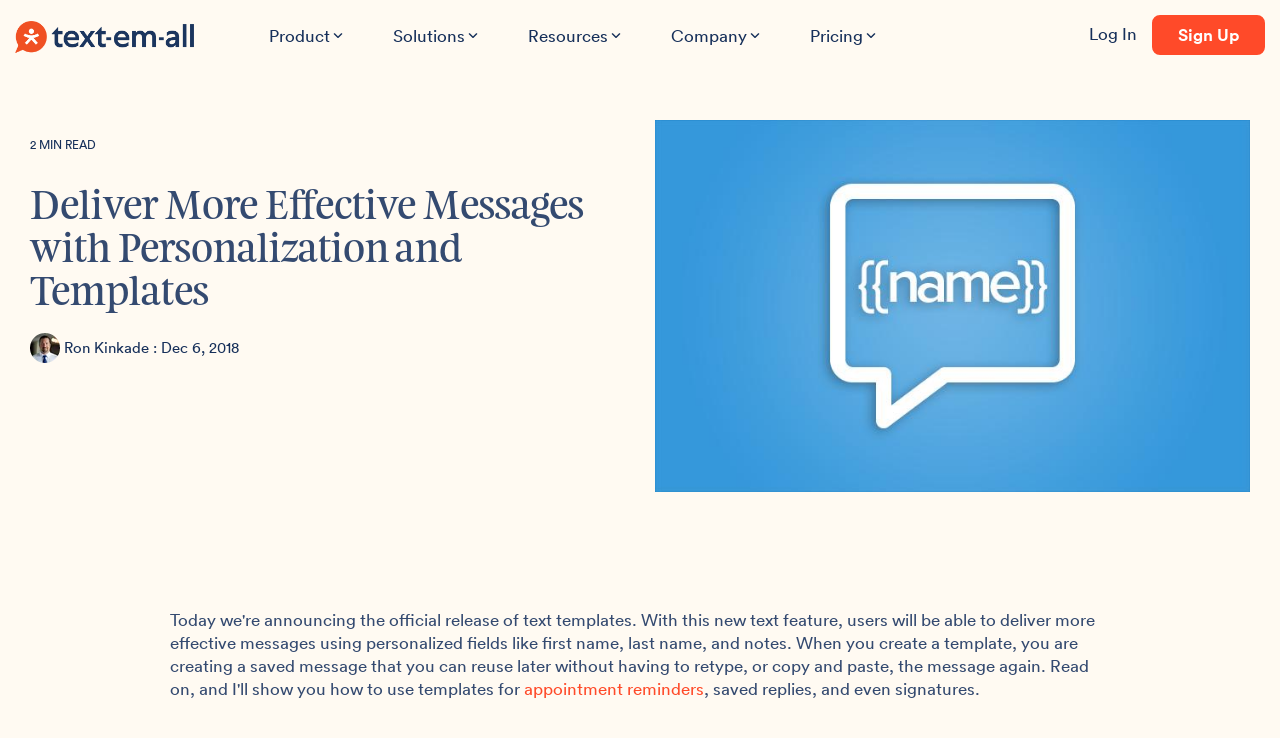

--- FILE ---
content_type: text/html; charset=UTF-8
request_url: https://www.text-em-all.com/blog/deliver-more-effective-messages-with-personalization-templates
body_size: 26768
content:
<!doctype html><html lang="en-us"><head>
    <meta charset="utf-8">
    <title>Deliver More Effective Messages with Personalization and Templates</title>
    <link rel="shortcut icon" href="https://www.text-em-all.com/hubfs/favicon.ico">
    <meta name="description" content="Deliver more effective messages with personalization and templates.">
    
    
    
    
    
<meta name="viewport" content="width=device-width, initial-scale=1">

    
    <meta property="og:description" content="Deliver more effective messages with personalization and templates.">
    <meta property="og:title" content="Deliver More Effective Messages with Personalization and Templates">
    <meta name="twitter:description" content="Deliver more effective messages with personalization and templates.">
    <meta name="twitter:title" content="Deliver More Effective Messages with Personalization and Templates">

    

    
    <style>
a.cta_button{-moz-box-sizing:content-box !important;-webkit-box-sizing:content-box !important;box-sizing:content-box !important;vertical-align:middle}.hs-breadcrumb-menu{list-style-type:none;margin:0px 0px 0px 0px;padding:0px 0px 0px 0px}.hs-breadcrumb-menu-item{float:left;padding:10px 0px 10px 10px}.hs-breadcrumb-menu-divider:before{content:'›';padding-left:10px}.hs-featured-image-link{border:0}.hs-featured-image{float:right;margin:0 0 20px 20px;max-width:50%}@media (max-width: 568px){.hs-featured-image{float:none;margin:0;width:100%;max-width:100%}}.hs-screen-reader-text{clip:rect(1px, 1px, 1px, 1px);height:1px;overflow:hidden;position:absolute !important;width:1px}
</style>

<link rel="stylesheet" href="https://www.text-em-all.com/hubfs/hub_generated/template_assets/1/72103571504/1768407139011/template_main-head.min.css">
<link rel="stylesheet" href="https://www.text-em-all.com/hubfs/hub_generated/template_assets/1/72102737738/1768407135069/template_main-foot.min.css">
<link rel="stylesheet" href="https://www.text-em-all.com/hubfs/hub_generated/template_assets/1/72452782083/1768407140530/template_child.css">

<style>
  
 .hhs-top-bar .hs-menu-wrapper.hs-menu-flow-horizontal>ul li a {
	max-width: none !important;
	vertical-align: bottom;
  padding: 5px 0;
  position: relative;
}

.hhs-top-bar .mega-menu .hs-menu-wrapper > ul > li > ul:before {
	content: '';  
}

.hhs-top-bar .hs-menu-wrapper.hs-menu-flow-horizontal>ul li.hs-item-has-children>a {
  display:flex;
  align-items:center;
}

.hs-menu-wrapper.hs-menu-flow-horizontal>ul li.hs-item-has-children>a svg {
  margin-left:4px !important;
  width: 10px;
}

.hhs-top-bar .hs-menu-wrapper.hs-menu-flow-horizontal>ul li.hs-menu-depth-1 {
 position: relative; 
}

.hhs-top-bar .hs-menu-wrapper.hs-menu-flow-horizontal>ul li.hs-menu-depth-1:hover:after {
 width: 100%;
}

.hhs-top-bar .hs-menu-wrapper.hs-menu-flow-horizontal>ul li.hs-menu-depth-1.active:after,
.hhs-top-bar .hs-menu-wrapper.hs-menu-flow-horizontal>ul li.hs-menu-depth-1.active-branch:after,
.hhs-top-bar .hs-menu-wrapper.hs-menu-flow-horizontal>ul li.hs-menu-depth-1:after {
    content: '';
    position: absolute;
    left: 0px;
    bottom: 4px;
    width: 0;
    height: 2px;
    transition: width 220ms ease-in;
}
.hhs-top-bar .hs-menu-wrapper.hs-menu-flow-horizontal>ul li.hs-menu-depth-1.active:after,
.hhs-top-bar .hs-menu-wrapper.hs-menu-flow-horizontal>ul li.hs-menu-depth-1.active-branch:after{
 width: 100%;
}

.hhs-top-bar .hs-menu-wrapper.hs-menu-flow-horizontal .mega-menu ul li.hs-menu-depth-1:after {
 height: 0; 
}



.hhs-menu-toggle {
	padding-left: 1em;
	display: flex;
	z-index: 1001;
}

.hhs-side-menu .hhs-menu-toggle {
  text-align: right;
  float: right;
  margin-right: 15px;
}

.hhs-side-menu.is-open .hhs-menu-toggle {
  display: block;
}

.hhs-side-menu .hhs-menu-toggle button {
  position: relative;
}

.hamburger-icon {
	width: 1.6em;
	height: 1em;
	position: relative;
	display: block;
	margin: auto;
}
.hamburger-icon .line {
	display: block;
	background: #666;
	width: 1.6em;
	height: 3px;
	position: absolute;
	left: 0;
	border-radius: 0.025em;
	transition: all 0.4s;
	border-radius: 1em;
}
.hamburger-icon .line.line-1 {
	top: 0;
}
.hamburger-icon .line.line-2 {
	top: 50%;
}
.hamburger-icon .line.line-3 {
	top: 100%;
}


.hamburger-icon.active .line-1 {
	transform: translateY(0.75em) translateX(0) rotate(45deg);
}
.hamburger-icon.active .line-2 {
	opacity: 0;
}
.hamburger-icon.active .line-3 {
	transform: translateY(-0.25em) translateX(0) rotate(-45deg);
}

.hhs-side-menu__mobile-controls {
	padding-right: 1em;
  margin-bottom: 0em;
  float: left;
}

.hhs-nav-grid {
	display: flex;
	align-items: center;
}

.hhs-nav-grid__extras {
	display: flex;
}



.hhs-top-bar .hs-search-field {
	position: relative;
	width: 1px;
  z-index: 1000000;
}

.hhs-top-bar .hs-search-field__bar {
	left: 0;
	max-width: 0;
	overflow: hidden;
	transition: all 0.125s ease-in-out;
  height: 100%;
}

.hhs-top-bar .hs-search-field__bar form {
 height: 100%; 
}

.hhs-top-bar .hs-search-field.is-open .hs-search-field__bar {
	width: 40vw;
	max-width: 40vw;
	left: -40vw;
  position: absolute;
}

.hhs-top-bar .hs-search-field__bar .hs-search-field__input {
	border: 0;
	border: 1px solid #ccc;
	position: relative;
	z-index: 1000;
  -webkit-border-radius: 3px 3px 3px 3px;
  border-radius: 3px 3px 3px 3px;
  padding: 5px 8px !important;
  height: 100%;
}

.top-bar-search {
	border: 0;
	background: none;
	padding: 4px;
	display: inline-block;
	margin-top: 0px;
	cursor: pointer;
  margin-right: 5px;
  display: flex;
  align-items: center;
}

  .top-bar-search svg {
   height: 18px;
    width: 18px;
  }
  
.hhs-side-menu .top-bar-search {
  position: absolute;
  top: 2px;
  right: 52px;
}

.hhs-side-menu__controls .hhs-lang-switch .globe_class:before,
.hhs-side-menu .fas {
 font-size: 20px; 
}

.hhs-menu-button {
	border: 0;
	background: none;
	display: inline-block;
	cursor: pointer;
}

@media (max-width: 575px) {
  .hhs-menu-button {
    vertical-align: super;
  }
}

.sc-site-header__menu .hs-menu-children-wrapper {
	padding: 0.33em 0 !important;
}

.sc-site-header__menu .hs-menu-item.hs-menu-depth-2 {
	width: 100%;
}

.hhs-top-bar .hs-menu-wrapper.hs-menu-flow-horizontal>ul li.hs-item-has-children ul.hs-menu-children-wrapper li a {
 padding: 10px 0px; 
}

.hhs-lang-switch .lang_list_class li a {
 padding: 10px; 
}


.hs-menu-wrapper.hs-menu-flow-horizontal>ul li.hs-item-has-children ul.hs-menu-children-wrapper {
 visibility: hidden;
  opacity: 0;
}



.hhs-side-menu .hhs-lang-switch .globe_class:before {
	color: #000; 
}

.hhs-side-menu {
	position: fixed;
	max-height: 100vh; 
	top: 0;
	bottom: 0;
	background-color: #fff;
	padding-top: 1em;
	z-index: 100001;
	overflow-y: auto;
	right: -100%;
	transition: all 0.5s ease-in-out;
}

.page-editor .hhs-side-menu {
	height: 0px; 
}

.hhs-side-menu.is-open {
	right: 0;
}

.body-wrapper.nav-is-open  {
	overflow-y: hidden;
}

.body-wrapper::after {
	content: '';
	position: absolute;
	top: 0;
	right: 0;
	bottom: 0;
	left: 100%;
	opacity: 0;
	pointer-events: none;
	z-index: 1000;
	transition: all 0.33s ease-in-out;
}

.body-wrapper.nav-is-open::after {
	left: 0;
	opacity: 1;
}

.hhs-side-menu__ctas {
	padding: 1.88em 2em 0em;
}

.hhs-side-menu__form {
	padding: 0em 2em 0em;
}
.hhs-side-menu__text {
	padding: 0em 2em 0em;
}

.hhs-side-menu__text.text-above {
 padding-top: 2em; 
}

.hhs-side-menu__ctas .hhs-header-cta {
	float: left;
	margin: 0 1em 0 0;
}
.hhs-side-menu__ctas .hhs-header-cta a {
 margin-bottom: 15px; 
}

.hs-menu-flow-vertical .hhs-nav-links {
	display: block;
}

.hs-menu-wrapper.hs-menu-flow-vertical>ul li a {
	padding: 0.2em 0 !important;
	max-width: 100%;
	width: 100%;
  overflow: visible;
}

.hhs-side-menu__mobile {
	padding: 1em 2.25em 0 2em;
}

.hhs-side-menu__mobile .sc-site-header__menu {
	padding-bottom: 1em;
	border-bottom: 1px solid rgba(125,125,125, 0.42);
}

.hhs-nav-links {
	margin: 0 !important;
  vertical-align: bottom;
}

.hs-menu-wrapper.hs-menu-flow-vertical>ul li.hs-item-has-children ul.hs-menu-children-wrapper {
	font-size: 0.88em;
	display: block;
	visibility: visible;
	opacity: 1;
	position: static;
	background: none;
	padding-left: 1.33em !important;
	padding-top: 0 !important;
}

.hhs-side-menu .hs-menu-flow-vertical>ul li.hs-item-has-children ul.hs-menu-children-wrapper {
	max-height: 0;
	overflow: hidden;
  opacity: 0;
	transition: none;
  -webkit-transition: none;
  background-color: transparent !important;
}

.hhs-side-menu .hs-menu-flow-vertical>ul li.hs-item-has-children ul.hs-menu-children-wrapper.is-open {
	max-height: 100%;
  opacity: 1;
	transition: none ;
  -webkit-transition: none;
  margin-top: 15px;
}

.fa-caret-right::after {
	content: '\f0da';
}

.hhs-sidebar-nav-toggle {
  display: inline-block;
	border: 0;
	background: none;
	font-size: 1rem;
	padding: 0.25rem 0.66rem 0.25rem;
	line-height: 1;
  width: 48px;
  height: 48px;
  position: absolute;
  right: 0;
  top: -10px;
	-webkit-transition: all 300ms ease-in-out;
	-moz-transition: all 300ms ease-in-out;
	-ms-transition: all 300ms ease-in-out;
	-o-transition: all 300ms ease-in-out;
	transition: all 300ms ease-in-out;
}

.hhs-sidebar-nav-toggle.is-open > * {
	transform: rotate(45deg);
	-webkit-transition: all 300ms ease-in-out;
	-moz-transition: all 300ms ease-in-out;
	-ms-transition: all 300ms ease-in-out;
	-o-transition: all 300ms ease-in-out;
	transition: all 300ms ease-in-out;
}

.hhs-side-menu__extras {
	padding: 0.66em 2em;
}
.hhs-side-menu__extras .hs-menu-item {
	width: 100%;
}

.hhs-side-menu__extras .hs-menu-wrapper.hs-menu-flow-horizontal>ul li a {
	width: 100%;
	padding: 0.25em 0;
  overflow: visible;
}

.hhs-top-bar .hs-menu-wrapper.hs-menu-flow-horizontal>ul li.hs-item-has-children ul.hs-menu-children-wrapper {
  max-width: 250px;
  width: max-content;
  line-height: 1;
  -webkit-box-shadow: 0 0 4px 4px rgba(0,0,0,0.05);
  box-shadow: 0 0 4px 4px rgba(0,0,0,0.05);
}

.hs-menu-wrapper.hs-menu-flow-horizontal .mega-menu ul li.hs-item-has-children ul.hs-menu-children-wrapper {
  -webkit-box-shadow: 0 0 0px 0px rgba(0,0,0,0.0);
  box-shadow: 0 0 0px 0px rgba(0,0,0,0.0);
}

.hhs-top-bar .hs-menu-wrapper.hs-menu-flow-horizontal>ul li.hs-item-has-children ul.hs-menu-children-wrapper li a {
  line-height: 1;
  width: auto !important;
  padding: 10px 20px 10px 10px;
}

.hhs-side-menu__extras .hs-menu-wrapper.hs-menu-flow-horizontal>ul li.hs-item-has-children ul.hs-menu-children-wrapper {
  visibility: visible;
  opacity: 1;
  position: static;
}
.hhs-side-menu__extras .hs-menu-wrapper.hs-menu-flow-horizontal>ul li.hs-item-has-children ul.hs-menu-children-wrapper a {
 text-indent: 10px; 
}
.hhs-side-menu__extras .hs-menu-wrapper.hs-menu-flow-horizontal>ul li.hs-item-has-children ul.hs-menu-children-wrapper li li a {
 text-indent: 20px; 
}
  

body.user-is-tabbing .hs-menu-item.hs-menu-depth-1:focus-within > .hs-menu-children-wrapper {
  opacity: 1;
  visibility: visible;
}


body.user-is-tabbing .hs-menu-item.hs-menu-depth-2:focus-within > .hs-menu-children-wrapper {
  opacity: 1;
  visibility: visible;
}


body.user-is-tabbing .hs-menu-item.hs-menu-depth-3:focus-within > .hs-menu-children-wrapper {
  opacity: 1;
  visibility: visible;
}

.hhs-side-menu .hs-menu-wrapper.hs-menu-flow-horizontal>ul li.hs-item-has-children>a:after {
  content: '' !important;
}

@media (min-width: 510px) {
	.hhs-side-menu__mobile-controls {
		display: none;
	}
}


@media (max-width: 509px) {
	.hhs-nav-grid__extras .top-bar-search,
	.hhs-nav-grid__extras .hhs-lang-switch {
		display: none;
	}
}

.hhs-side-menu .sc-site-header__menu.hs-menu-flow-vertical {
	overflow: initial;
	height: auto;
}

.hhs-side-menu span {
	display: inline;
}

.hhs-side-menu__controls {
	position: relative; 
  width: 100%;
  z-index: 100000;
  margin: 0em 0 0 auto;
}


.hhs-side-menu__controls .hs-search-field .hs-search-field__bar {
 width: 0px;
  display: none;
}

.hhs-side-menu__controls .hs-search-field.is-open .hs-search-field__bar {
	width: 14.5em;
	max-width: 14.5em;
  top: -3px;
	left: 2em;
  display: block;
  position: absolute;
  height: 100px;
}

.hhs-side-menu__controls .hs-search-field {
	z-index: 1000; 
}

.hhs-side-menu__controls .hs-search-field input {
	padding: 8px;
  font-size: 16px;
  border: 1px solid #dddddd;
  -webkit-border-radius: 3px;
  border-radius: 3px;
  outline: none;
  box-shadow: none;
}

.hhs-side-menu .hs-menu-wrapper.hs-menu-flow-vertical li a {
  white-space: inherit;
}

.hhs-side-menu__footer {
	padding: 2em;
	text-align: right;
}

.hhs-side-menu__footer i {
	font-size: 18px;
	padding: 5px;
}
.hhs-side-menu__footer i span {
	display: none;
}


.hhs-side-menu__footer svg {
	width: 28px;
  height: 28px;
	padding: 5px;
}


.hhs-side-menu {
	display: flex;
	flex-direction: column;
}



.hhs-top-bar div.hs_cos_wrapper_type_cta {
	display: inline; 
}



.mega-menu {
	left: 0; 
	position: fixed;
	width: 100%;
	padding:15px;
	z-index: 10000;
	box-shadow: 0 4px 5px 0 rgba(0,0,0,0.1);
}

.mega-menu {
	opacity: 0; 
	pointer-events: none; 
	transition: opacity .2s ease-in-out,
				max-height .8s ease-in-out,
				padding .2s ease-in-out;
  transition-delay: 300ms;
	max-height: 0;
	padding: 0;
  cursor: default;
  box-sizing: border-box;
  background-clip: padding-box;
}
.mega-menu.active {
	opacity: 1;
	visibility: visible; 
	pointer-events: inherit;
	max-height: 10000px;
	padding: 50px 0; 
}

.mega-menu::before {
	content: '';
	width: 100%;
	display: block;
	background: transparent;
	position: absolute;
  pointer-events: auto;
}

.mega-menu.mega-scrolled {
	top: 55px; 
}


.side-bar-nav {
	height:680px;
	overflow-y: scroll;
}

.side-bar-nav .hs-menu-wrapper.hs-menu-flow-vertical.flyouts>ul li.hs-item-has-children ul.hs-menu-children-wrapper,
.mega-menu .hs-menu-wrapper.hs-menu-flow-vertical.flyouts>ul li.hs-item-has-children ul.hs-menu-children-wrapper {
	left: auto;
	top: auto;
	visibility: visible;
	opacity: 1;
	position: static; 
}

.mega-menu .hs-menu-wrapper.hs-menu-flow-vertical > ul {
	margin-bottom: 0px; 
}

.mega-menu .hs-menu-wrapper.hs-menu-flow-vertical>ul li a,
.mega-menu .widget-type-post_listing ul li a{
	padding: 2px 0px !important;
	width: auto !important;
	white-space: normal;
	text-indent: inherit;
}

.mega-menu .key-menu .hs-menu-wrapper.hs-menu-flow-vertical>ul li:first-child a {
	padding: 0px 0px !important;
	width: auto !important;
}


.mega-menu .hs-menu-wrapper.hs-menu-flow-vertical > ul li.hs-menu-depth-2 > a {
	font-size: .9em;
	padding-left: 5px;
}

.hhs-top-bar .mega-menu .hs-menu-wrapper.hs-menu-flow-horizontal>ul li{
 margin-top: 5px;
 margin-bottom: 5px;
}

.custom-menu-primary .mega-menu .hs-menu-wrapper>ul,
.custom-menu-primary .mega-menu .hs-menu-wrapper>ul ul,
.custom-menu-primary .mega-menu .widget-type-post_listing ul,
.custom-menu-primary .mega-menu .widget-type-post_listing ul ul{
	-webkit-box-shadow: none;
	box-shadow: none;
	background: transparent !important;
}

.custom-menu-primary .hs-menu-wrapper > ul ul,
.custom-menu-primary .mega-menu .key-menu .hs-menu-wrapper>ul,
.custom-menu-primary .mega-menu .key-menu .hs-menu-wrapper>ul ul {
	padding: 0px; 
}

.custom-menu-primary .mega-menu .hs-menu-wrapper>ul ul {
	min-width: 170px !important;
}

.custom-menu-primary .hs-menu-wrapper .mega-menu > ul > li,
.custom-menu-primary .mega-menu .hs-menu-wrapper>ul>li,
.hhs-header-menu .hs-menu-wrapper.hs-menu-flow-horizontal .mega-menu .hs-menu-flow-vertical ul li a,
.hhs-header-menu .hs-menu-wrapper.hs-menu-flow-horizontal .mega-menu .widget-type-post_listing ul li a{
	text-transform: none !important;
	font-weight: normal !important;
	display: block;
	clear: both;
}

.hhs-top-bar .mega-nav-con .hs-menu-wrapper.hs-menu-flow-horizontal>ul li a {
	padding-bottom: 5px;
}

.hhs-header-menu .hs-menu-wrapper.hs-menu-flow-horizontal .mega-menu .key-menu.hs-menu-flow-vertical ul li:first-child a {
	line-height: 1em; 
}

.custom-menu-primary .mega-menu .hs-menu-wrapper > ul > li, 
.custom-menu-primary .hs-menu-wrapper .mega-menu > ul > li {
	margin-left: 0px !important;
}

.custom-menu-primary .mega-menu .hs-menu-wrapper>ul ul {
	padding: 0px 0  10px 10px !important; 
}

.hhs-header-menu .hs-menu-wrapper.hs-menu-flow-horizontal .mega-menu>ul li a {
	font-weight: normal !important; 
}

.custom-menu-primary .hs-menu-wrapper .mega-menu ul>li>ul:before,
.hs-menu-wrapper.hs-menu-flow-horizontal .mega-menu ul li.hs-item-has-children>a:after {
	display: none !important; 
}

.custom-menu-primary .mega-menu .hs-menu-wrapper > ul li a:hover {
	background-color: transparent !important; 
}

.custom-menu-primary .mega-menu .hs-menu-wrapper > ul {
	float: none !important; 
}

.hs-menu-wrapper.hs-menu-flow-horizontal .mega-menu ul li.hs-item-has-children ul.hs-menu-children-wrapper {
	display: block;
	opacity: 1;
	visibility: visible;
	position: static;
}


.mega-text-con {
	white-space: normal; 
}
.mega-text-con ul {
	padding-left: 20px !important; 
}
.mega-text-con li {
	list-style-type: disc; 
	width: 100%;
}

.custom-menu-primary .hs-menu-wrapper > ul .mega-menu ul {
	background: transparent !important; 
	box-shadow: none !important;
	-webkit-box-shadow: none !important;
}
  


@media (max-width: 922px){
	.mega-menu.active {
		display: none !important;
		opacity: 0;
	}
	.hhs-header-menu .hs-menu-wrapper.hs-menu-flow-horizontal>ul li a span {
		padding: 0px !important; 
	}
	.header-container-wrapper .container-fluid .mega-menu {display: none !important;}
	.header-container-wrapper .container-fluid .row-fluid .mega-menu,
	.custom-menu-primary .mega-menu {
		display: none;
		opacity: 0;
		visibility: hidden;
	}
}

.mega-nav-con .hs-menu-item {
	width: 100%;
}

.mega-nav-con .hs-menu-wrapper.hs-menu-flow-horizontal>ul li.hs-item-has-children ul.hs-menu-children-wrapper {
	display: block;
	width: 100%;
	visibility: visible;
	opacity: 1;
	position: static;
	background: none;
	padding-left: 0.33em !important;
}

.mega-nav-con .hs-menu-wrapper.hs-menu-flow-horizontal>ul li a {
	padding: 0.33em 0;
}

[class^=mega-drop].loaded::before {
 display: block;
   width: 20px;
  height: 20px;
  position: absolute;
  right: -20px;
  top: 0;
}

.hs-menu-wrapper.hs-menu-flow-horizontal>ul li.hs-item-has-children>a .mega-menu svg {
 width: auto !important; 
}



.hhs-nav {
	padding-right: 0 !important;
	padding-left: 0 !important;
}


.hhs-alt-nav .hhs-header-logo .logo-sticky,
.hhs-header-logo .logo-standard {
	display: block;
}

.hhs-alt-nav .hhs-header-logo .logo-standard,
.hhs-header-logo .logo-sticky {
	display: none;
}
.sticky-menu .hhs-header-logo .logo-standard {
	display: none;
}
.sticky-menu .hhs-header-logo .logo-sticky {
	display: block;
}

.hhs-header-logo,
.hhs-nav-opt-items {
	display: table-cell;
	vertical-align: middle;
}

.hhs-header-logo {
	position: relative;
	z-index: 10;
}

.hhs-header-menu {
	float: right !important;
}



 
 .hhs-lang-switch {
   float: right;
 }

.hhs-lang-switch span {
  display: flex;
  height: 100%;
}
 
 .hhs-lang-switch .lang_switcher_class {
   padding: 7px 10px;
   display: flex;
   align-items:center;
 }
 
 .hhs-lang-switch .globe_class {
   background-image: none !important;
   -webkit-font-smoothing: antialiased;
   display: inline-block;
   font-style: normal;
   font-variant: normal;
   text-rendering: auto;
   line-height: 1;
   font-weight: 900;
 }


.hhs-side-menu__controls .hhs-lang-switch {
	position: absolute;
	top: 5px;
	right: 100px;
}

.hhs-side-menu__controls .hhs-lang-switch .lang_switcher_class {
	padding: 0px;
	margin-top: 0;
}

 
 .hhs-lang-switch .lang_list_class {
   text-align: left;
   border: none;
   top: 35px;
   left: -10px;
   padding-top: 0px !important;
   -webkit-box-shadow: 0 0 5px 0px rgba(0,0,0,0.1);
   box-shadow: 0 0 5px 0px rgba(0,0,0,0.1);
   min-width: 100px;
   width: max-content;
 }

.hhs-side-menu .hhs-lang-switch .lang_list_class {
   top: 30px;
  z-index: 1000;
}
 
 .hhs-lang-switch .lang_list_class:before {
    border: none;
   width: 100% !important;
   height: 15px !important;
   background-color: transparent;
   margin-left: auto;
   left: auto;
 }
 .hhs-lang-switch .lang_list_class:after {
   border: 5px solid transparent;
   left: 85px;
   top: -10px;
 }
 .hhs-side-menu .hhs-lang-switch .lang_list_class:after {
   left: 76px;
 }



 .hhs-lang-switch .lang_list_class li:first-child,
 .hhs-lang-switch .lang_list_class li{
   border: none !important; 
 }
 .hhs-lang-switch .lang_list_class li:first-child {
   padding-top: 10px; 
 }
 
 .hhs-lang-switch .lang_list_class li:last-child {
   padding-bottom: 10px; 
 }
 
 .hhs-lang-switch .lang_list_class li {
   padding: 0px; 
   margin-bottom: 0px;
 }
 

.hhs-lang-switch .lang_list_class li a {
  display: block;
}

.hhs-lang-switch,
.hhs-header-search,
.hhs-header-cta {
	float: right;
	margin-left: 15px;
	z-index: 1000;
	position: relative;
  display: flex;
}
  
.hhs-head-cta-1 {
  margin-right: 15px;
}

.hhs-lang-switch a,
.hhs-header-search a{
	padding: 10px 5px;
	display: block;
}

.hhs-header-search a i {
	vertical-align: bottom;
}

.hhs-lang-switch .globe_class svg {
	vertical-align: middle;
}


.hhs-header-mod .hs-menu-wrapper.hs-menu-flow-horizontal > ul li.hs-item-has-children ul.hs-menu-children-wrapper li {
	width: 100%;
	display: block;
	clear: both;
}

.hhs-header-hat {
	position: relative;
	z-index: 1000;
}


.hhs-header-hat .col-12 {
	padding-left: 0px;
	padding-right: 0px;
}

.hhs-header-hat .col-12 * {
 margin-bottom: 0px; 
}

.hhs-hat-menu .hs-menu-wrapper.hs-menu-flow-horizontal>ul {
	float: right;
}
.hhs-header-menu .hs-menu-wrapper.hs-menu-flow-horizontal>ul li a span {
	padding: 10px 0;
}



.hhs-header-menu .hs-menu-wrapper.hs-menu-flow-horizontal>ul li .mega-menu a {
	color: #555555 !important;
	padding: 5px;
	text-transform: none;
}

.hhs-top-bar .hs-menu-wrapper.hs-menu-flow-horizontal>ul li .mega-menu a {
  white-space: normal !important;
}

.hs-menu-wrapper.hs-menu-flow-horizontal .mega-menu ul li.hs-item-has-children ul.hs-menu-children-wrapper {
	display: block;
	opacity: 1;
	visibility: visible;
	position: static;
}

.mega-text-con {
	white-space: normal; 
}
.mega-text-con ul {
	padding-left: 20px !important; 
}
.mega-text-con li {
	list-style-type: disc; 
	width: 100%;
}

.custom-menu-primary .hs-menu-wrapper > ul .mega-menu ul {
	background: transparent !important; 
	box-shadow: none !important;
	-webkit-box-shadow: none !important;
}



.hhs-hat-menu .hs-menu-wrapper.hs-menu-flow-horizontal>ul {
	margin-right: 0px;
}

.hhs-hat-menu .hs-menu-wrapper.hs-menu-flow-horizontal>ul li a {
	max-width: none;
	overflow: visible;
}




.custom-menu-primary .hs-menu-wrapper {
	overflow: visible !important;
}

.custom-menu-primary .hs-menu-wrapper > ul{
	float: right;
}

.custom-menu-primary .hs-menu-wrapper > ul > li{
	font-weight: normal;
	margin-left: 0px !important;
	margin-bottom: 0px;
}

.custom-menu-primary .hs-menu-wrapper > ul > li > a{
	padding: 10px 15px;
	position: relative;
	display: block;
}

.custom-menu-primary a:hover {
	color: #000000;
}


.hs-menu-children-wrapper .hs-menu-item.active,
.custom-menu-primary .hs-menu-wrapper .hs-menu-children-wrapper li.active a:hover,
.sticky-menu .hs-menu-item.active,
.sticky-menu .custom-menu-primary .hs-menu-wrapper > ul li.active a:hover{
	background-color: transparent !important;
	cursor: default !important;
}
  

.sticky-menu {
	visibility: hidden;
	-webkit-transform: translateY(-100%);
	-ms-transform: translateY(-100%);
	-o-transform: translateY(-100%);
	transform: translateY(-100%);
	-webkit-transition: all .3s ease;
	-o-transition: all .3s ease;
	transition: all .3s ease;
	opacity: 0;
	-webkit-box-shadow: 0 2px 3px 1px rgba(0,0,0,.1);
	box-shadow: 0 2px 3px 1px rgba(0,0,0,.1);
}

.sticky-menu.active {
	z-index: 999;
	position: fixed;
	top: 0;
	left: 0;
	right: 0;
	visibility: visible;
	-webkit-transform: translateY(0);
	-ms-transform: translateY(0);
	-o-transform: translateY(0);
	transform: translateY(0);
	transition: all .3s ease;
	opacity: 1;
}


.sticky-menu .widget-type-logo img {
	height: 35px !important;
	width: auto !important;
	margin: 10px 0;
}

.hhs-header.sticky-menu.active {
	padding: 5px 0px !important;
}

.custom-menu-primary.js-enabled .hamburger {
	display: none;
}

@media (max-width: 922px){
	.sticky-menu.active {
		position: static !important;
	}
	.sticky-menu .widget-type-cta {
		display: none;
	}
	.sticky-menu .widget-type-logo img {
		margin: 0;
	}
	.sticky-menu .page-center {
		padding: 0 10px !important;
	}
	.hhs-nav {
		position: relative;
	}
	.hhs-nav-opt-items {
		padding-right: 40px;
	}
	.custom-menu-primary.js-enabled {
		float: none;
		position: absolute;
		top: 0px;
		left: 0px;
	}
	.custom-menu-primary .hs-menu-wrapper,
	.custom-menu-primary.js-enabled .hs-menu-wrapper,
	.custom-menu-primary.js-enabled .hs-menu-children-wrapper{
		display: none;
	}
	.custom-menu-primary.js-enabled .hamburger {
		display: inline-block;
	}
	.hhs-header-menu .hs-menu-wrapper.hs-menu-flow-horizontal>ul li a {
		padding: 0px 15px;
	}
	.hhs-header-logo {
		position: relative;
		z-index: 1000;
	}
	.custom-menu-primary.js-enabled .hs-menu-wrapper > ul > li{
		margin-left: 0px !important;
	}
	.hamburger {
		padding-top: 10px; 
	}
}

@media (max-width: 575px){
	nav {
		transition: height 0.5s ease-in-out;
	}
	.hhs-header-mod .hhs-nav {
		padding-top: 25px; 
	}
	.custom-menu-primary.js-enabled {
		top: 20px; 
	}
	.hhs-hat-menu {
		position: relative;
	}
	.hhs-hat-menu .hs-menu-wrapper.hs-menu-flow-horizontal>ul li a {
		text-align: center !important;
		padding: 0 !important;
	}
	.hhs-hat-menu .hs-menu-wrapper.hs-menu-flow-horizontal ul li li a {
		padding: 2px 10px !important;
	}
	.hhs-hat-menu .hhs-header-search a {
		padding: 5px 0px 5px 10px;
	}

	.hhs-hat-menu .hs-menu-wrapper.hs-menu-flow-horizontal>ul,
	.hhs-hat-menu > ul {
		width: 100% !important;
		margin: 0px auto !important;
		float: none !important;
    text-align: center;
	}
  
  .hhs-hat-menu .hs-menu-wrapper.hs-menu-flow-horizontal>ul li.hs-menu-depth-1 {
   display: inline-block;
    text-align: center;
    padding: 0 5px;
  }
  .hhs-hat-menu .hs-menu-children-wrapper:before {
   text-align: left; 
  }
}


  
  
  
  .hhs-top-bar {
    background-color: rgba(52, 74, 112, 0.0);
    padding: 15px 0;
    
  }
  .hhs-top-bar.sticky-menu.active {
    padding: 15px 0; 
  }
  
  @media (min-width: 992px) {
    
      .hhs-header-hat .container,
      .hhs-top-bar .container {
        padding-right: 30px;
        padding-left: 30px;
      }
    
  }
  
  
  
  .hhs-top-bar.hhs-alt-nav .logo-sticky,
  .logo-standard  {
    max-width: 180px;
    float: left;
  }
  
  .hhs-top-bar.hhs-alt-nav.sticky-menu.active .logo-sticky,
  .logo-sticky  {
    max-width: 180px;
    float: left;
  }
  
  .hhs-header-logo {
    padding-top:  0px;
  }
  
  
  .hhs-nav-grid__menu {
    
      margin-left: auto;
    
  }
  
  .hhs-top-bar .hs-menu-wrapper.hs-menu-flow-horizontal>ul li a,
  .hs-menu-wrapper.hs-menu-flow-horizontal ul.hhs-nav-links .hs-menu-item a {
    color: rgba(23, 48, 90, 1.0);
  }
  
  
  .hhs-top-bar .hs-menu-wrapper.hs-menu-flow-horizontal>ul li {
    margin: 15px 15px;
  }
  
  .hhs-top-bar .hs-menu-wrapper.hs-menu-flow-horizontal>ul li a:hover,
  .hs-menu-wrapper.hs-menu-flow-horizontal ul.hhs-nav-links .hs-menu-item a:hover,
  .hhs-top-bar .hs-menu-wrapper.hs-menu-flow-horizontal>ul li a:hover{
    color: rgba(255, 74, 41, 1.0);
  } 
  
  .hhs-top-bar .hs-menu-wrapper.hs-menu-flow-horizontal>ul li a svg,
  .hhs-header-search a svg,
  .hhs-lang-switch svg,
  .top-bar-search svg{
    fill: rgba(23, 48, 90, 1);
  }
  .hhs-top-bar .hs-menu-wrapper.hs-menu-flow-horizontal>ul li a:hover svg {
   fill: rgba(255, 74, 41, 1.0); 
  }
  
  .hhs-top-bar .hs-menu-wrapper.hs-menu-flow-horizontal>ul li a svg {
    -webkit-transition: fill 400ms ease-in-out;
    -moz-transition: fill 400ms ease-in-out;
    -ms-transition: fill 400ms ease-in-out;
    -o-transition: fill 400ms ease-in-out;
    transition: fill 400ms ease-in-out;
  }
  .hhs-top-bar .hs-menu-wrapper.hs-menu-flow-horizontal>ul li li a svg {
    -moz-transform: rotate(-90deg);
    -webkit-transform: rotate(-90deg);
    -o-transform: rotate(-90deg);
    -ms-transform: rotate(-90deg);
    transform: rotate(-90deg);
    vertical-align: sub;
  }
  
  .hhs-top-bar .hs-menu-wrapper.hs-menu-flow-horizontal>ul li.hs-menu-depth-1.active:after,
  .hhs-top-bar .hs-menu-wrapper.hs-menu-flow-horizontal>ul li.hs-menu-depth-1:after {
    background-color: rgba(255, 74, 41, 1.0);
  }
  
  
  
  .hhs-lang-switch .globe_class svg{
    fill: rgba(23, 48, 90, 1);
  }
  
  .lang_list_class li {
     background: rgba(255, 255, 255, 1) !important;
  }
  
  .hhs-lang-switch .lang_list_class:after {
   border-bottom-color: rgba(255, 255, 255, 1) !important;
  }
  
  
 
  .hhs-hat-menu .hs-menu-children-wrapper,
  .sc-site-header__menu .hs-menu-children-wrapper {
    background-color: rgba(255, 255, 255, 1) !important;
  }
  
  .sc-site-header__menu .mega-menu .hs-menu-children-wrapper {
    background-color: transparent !important;
  }
  
  .hhs-hat-menu .hs-menu-children-wrapper:before,
  .hs-menu-wrapper.hs-menu-flow-horizontal>ul li.hs-item-has-children ul.hs-menu-children-wrapper:before {
     color: rgba(255, 255, 255, 1) !important;
  }
  
  .hhs-hat-menu .hs-menu-children-wrapper li a,
  .hhs-lang-switch .lang_list_class li a,
  .custom-menu-primary .hs-menu-wrapper > ul li a, 
  .hs-menu-wrapper.hs-menu-flow-horizontal > ul li.hs-item-has-children ul.hs-menu-children-wrapper li a,
  .hhs-lang-switch .lang_list_class li a {
    color: #17305a;
    font-size: 17px !important;
  }
  
  .hhs-hat-menu .hs-menu-children-wrapper li a:hover,
  .hhs-lang-switch .lang_list_class li a:hover,
  .hs-menu-wrapper.hs-menu-flow-horizontal ul.hhs-nav-links .hs-menu-item.hs-menu-depth-2 a:hover,
  .hhs-top-bar .hs-menu-wrapper.hs-menu-flow-horizontal>ul li.hs-item-has-children ul.hs-menu-children-wrapper li a:hover{
   background-color: rgba(255, 255, 255, 1) !important;
  }
  
  .hhs-hat-menu .hs-menu-children-wrapper li a:hover,
  .hhs-lang-switch .lang_list_class li a:hover,
  .custom-menu-primary .hs-menu-wrapper > ul li.hs-item-has-children ul.hs-menu-children-wrapper li a:hover,
  .hs-menu-wrapper.hs-menu-flow-horizontal ul.hhs-nav-links .hs-menu-item.hs-menu-depth-2 a:hover,
  .hhs-top-bar .hs-menu-wrapper.hs-menu-flow-horizontal>ul li.hs-item-has-children ul.hs-menu-children-wrapper li a:hover{
   color: #FF4A29 !important;
  }
  
  .hhs-top-bar.hhs-alt-nav .hs-menu-wrapper.hs-menu-flow-horizontal>ul li.hs-menu-item.hs-menu-depth-2 a:hover svg {
    fill: #FF4A29 !important;
  }
  
  .custom-menu-primary .hs-menu-wrapper > ul li.hs-item-has-children ul.hs-menu-children-wrapper li.active a:hover {
    color: #17305a !important;
  }
  
  .hhs-top-bar.hhs-alt-nav .hs-menu-wrapper.hs-menu-flow-horizontal ul.hhs-nav-links ul .hs-menu-item.sub-active > a,
  .hhs-top-bar .hs-menu-wrapper.hs-menu-flow-horizontal ul.hhs-nav-links ul .hs-menu-item.sub-active > a{
      background-color: rgba(242, 245, 248, 1) !important;
     color: #17305a !important;
    }
    
  
  
  .hhs-top-bar.hhs-alt-nav.sticky-menu,
  .hhs-top-bar.sticky-menu,
  .hhs-top-bar.hhs-alt-nav{
    background-color: rgba(255, 255, 255, 1);
  }
  .sticky-menu.active {
    background-color: rgba(255, 255, 255, 1);
  }
  
  .hhs-top-bar.sticky-menu .hs-menu-wrapper.hs-menu-flow-horizontal>ul li a,
  .hhs-top-bar.hhs-alt-nav .hs-menu-wrapper.hs-menu-flow-horizontal>ul li a,
  .hhs-top-bar.hhs-alt-nav .hs-menu-wrapper.hs-menu-flow-horizontal ul.hhs-nav-links .hs-menu-item a,
  .sticky-menu .hs-menu-wrapper.hs-menu-flow-horizontal ul.hhs-nav-links li a,
  .sticky-menu .hhs-lang-switch .globe_class:before{
    color: rgba(23, 48, 90, 1.0);
  }
  
  .hhs-top-bar.hhs-alt-nav .hhs-lang-switch .globe_class svg {
     fill: rgba(23, 48, 90, 1.0);
  }
  
  .hhs-top-bar.sticky-menu .hs-menu-wrapper.hs-menu-flow-horizontal>ul li a svg,
  .sticky-menu .hhs-nav-grid__extras svg,
  .hhs-top-bar.hhs-alt-nav .hhs-header-search a svg {
    fill: rgba(23, 48, 90, 1.0);
  }
  
  .hhs-top-bar.hhs-alt-nav .hs-menu-wrapper.hs-menu-flow-horizontal ul.hhs-nav-links ul .hs-menu-item a {
    color: #17305a;
  }
  
  .hhs-top-bar.sticky-menu .hs-menu-wrapper.hs-menu-flow-horizontal>ul li a:hover,
  .hhs-top-bar.hhs-alt-nav .hs-menu-wrapper.hs-menu-flow-horizontal>ul li a:hover,
  .hhs-top-bar.hhs-alt-nav .hhs-top-bar .hs-menu-wrapper.hs-menu-flow-horizontal .hs-menu-depth-1:first-child:hover,
  .hhs-top-bar.hhs-alt-nav .fas:hover,
  .sticky-menu .hhs-top-bar .hs-menu-wrapper.hs-menu-flow-horizontal .hs-menu-depth-1:first-child:hover,
  .sticky-menu .hs-menu-wrapper.hs-menu-flow-horizontal ul.hhs-nav-links li a:hover,
  .sticky-menu .hhs-header-search a i:hover{
    color: rgba(255, 74, 41, 1.0) !important;
  }
  .hhs-top-bar.sticky-menu .hs-menu-wrapper.hs-menu-flow-horizontal>ul li a:hover svg,
  .hhs-top-bar.hhs-alt-nav .hs-menu-wrapper.hs-menu-flow-horizontal>ul li a:hover svg {
   fill: rgba(255, 74, 41, 1.0) !important; 
  }
  
  
  
  .hhs-top-bar.hhs-alt-nav .hs-menu-wrapper.hs-menu-flow-horizontal>ul li a svg, 
  .hhs-top-bar.hhs-alt-nav .hhs-header-search a svg, 
  .hhs-top-bar.hhs-alt-nav .top-bar-search svg {
    fill: rgba(23, 48, 90, 1) !important;
  }
  
  
  .hhs-top-bar.hhs-alt-nav .hs-menu-wrapper.hs-menu-flow-horizontal>ul li.hs-menu-depth-1.active:after,
  .hhs-top-bar.hhs-alt-nav .hs-menu-wrapper.hs-menu-flow-horizontal>ul li.hs-menu-depth-1:after,
  .sticky-menu.hhs-top-bar .hs-menu-wrapper.hs-menu-flow-horizontal>ul li.hs-menu-depth-1.active:after,
  .sticky-menu.hhs-top-bar .hs-menu-wrapper.hs-menu-flow-horizontal>ul li.hs-menu-depth-1:after {
    background-color: rgba(255, 74, 41, 1.0);
  }
 
  
  
  .hhs-header-cta .cta-secondary,
  .hhs-header-cta .cta-tertiary,
  .hhs-header-cta .cta-primary,
  .hhs-header-cta .cta-four,
  .hhs-header-cta .cta-five{
    padding: 5px 15px !important;
    font-size: 17px !important;
    -webkit-box-shadow: none;
    box-shadow: none;
  }
  
   
   
  
  .hhs-side-menu {
   width:  400px;
  }
  
  .hhs-side-menu {
   background-color:  rgba(255, 255, 255, 1.0);
  }
  
  .body-wrapper::after {
    background-color:  rgba(0, 0, 0, 0.6);
  }
  
  
  
  .hamburger-icon .line {
    background: rgba(52, 74, 112, 1.0);
  }
  
  .hhs-top-bar.hhs-alt-nav .hamburger-icon .line,
  .sticky-menu .hamburger-icon .line {
    background: rgba(52, 74, 112, 1.0);
  }
  
  .hamburger-icon.active .line {
    background: rgba(52, 74, 112, 1.0);
  }
  .hhs-side-menu .top-bar-search svg,
  .hhs-side-menu .hhs-lang-switch .globe_class svg {
    fill: rgba(52, 74, 112, 1.0);
  }
  .hhs-side-menu .top-bar-search {
    padding: 4px;
  }
  .hhs-side-menu .top-bar-search svg {
   height: 20px;
    width: 20px;
  }
  
  
    .hhs-side-menu__controls .hhs-lang-switch {
      right: 70px !important;   
    }
  
  
  
  .hhs-side-menu .hhs-lang-switch .globe_class:before,
  .hhs-side-menu .fas{
    color: rgba(52, 74, 112, 1.0);
  }
  
  .hhs-top-bar .fas {
    fill: #17305A;
  }
  
  .hhs-side-menu__footer a svg,
  .hhs-side-menu__footer a:visited svg {
    fill: #17305a;
  }
  
  .hhs-side-menu__footer a:hover svg,
  .hhs-side-menu__footer a:focus svg {
    fill: #17305a;
  }
  
  
  
  .hhs-side-menu .hhs-side-menu__mobile li a {
    font-size: 17px;
    font-weight: nomral;
    color: rgba(52, 74, 112, 1.0);
  }
  
  .hhs-side-menu .hhs-side-menu__mobile li a:hover {
    color: rgba(52, 74, 112, 1.0);
  }
  
  .hhs-sidebar-nav-toggle svg {
    fill: rgba(255, 74, 41, 1.0);
  }
  
  
  
  .hhs-side-menu__extras .hs-menu-item a,
  .hhs-side-menu__extras .hs-menu-wrapper.hs-menu-flow-horizontal>ul li.hs-item-has-children ul.hs-menu-children-wrapper a {
    font-size: 14px;
    font-weight: nomral;
    color: rgba(102, 102, 102, 1);
  }
  
  .hhs-side-menu__extras .hs-menu-item a:hover,
  .hhs-side-menu__extras .hs-menu-wrapper.hs-menu-flow-horizontal>ul li.hs-item-has-children ul.hs-menu-children-wrapper a:hover {
    color: rgba(0, 164, 189, 1);
  }
  
  
  
  
    .hhs-side-menu__extras {flex: 1;}
  
  
  @media (max-width: 575px) {
    .hhs-side-menu {
     width: 100%; 
    }
  }
  
   
   
  
  
    
    @media screen and (min-width: 1200px) {
      [class^=mega-drop].loaded {
        position: relative; 	
        display: inline-block; 	
        padding: 0 ; 	
        z-index: 10001
      }

      
      [class^=mega-drop].loaded:hover::after,
      [class^=mega-drop].loaded:focus-within::after{
        display: block; 
        position: absolute;
        top:0; 
        width: 100%; 
        height: 100px; 
        left: -36px;
        
      }
      [class^=mega-drop].loaded:hover::before,
      [class^=mega-drop].loaded:focus-within::before{
        display: block; 
        position: absolute;
        top: 0; 
        width: 100%; 
        height: 100px; 
        right: -36px;
        
      }
      
    } 
    .hs-menu-wrapper.hs-menu-flow-horizontal>ul li.hs-item-has-children>a.mega span {
      padding-right: 15px !important;
    }
    .hs-menu-wrapper.hs-menu-flow-horizontal>ul li.hs-item-has-children>a.mega svg {
      margin-left:-12px !important;
    }

  
    .mega-menu {
      background-color: rgba(255, 255, 255, 1);
      top: calc(70px - 50px);
      border-top: 50px solid rgba(255, 2, 1, 0.0);
    }
    .sticky-menu.active .mega-menu  {
      top: 70px;
    }
    .mega-menu span.hs_cos_wrapper_type_text {
      text-transform: none !important;
      font-weight: normal !important;
      white-space: normal !important; 
    }

    .hhs-top-bar .hs-menu-wrapper.hs-menu-flow-horizontal>ul li .mega-menu a,
    .hhs-alt-nav .hhs-top-bar .hs-menu-wrapper.hs-menu-flow-horizontal>ul li .mega-menu a,
    .hhs-top-bar .mega-menu .mega-nav-con ul li ul.hs-menu-children-wrapper li a,
    .hhs-alt-nav .hhs-top-bar .mega-menu .mega-nav-con ul li ul.hs-menu-children-wrapper li a{
      color: #17305A !important;
      font-size: 17px !important;
      font-weight: normal;
      text-transform: none;
      padding-top:0px !important;
      padding-bottom:0px !important;
    }
    .hhs-top-bar .mega-menu .mega-nav-con ul li ul.hs-menu-children-wrapper li a{
      font-size: 0.95em !important;
    }
    .hhs-top-bar .mega-menu .mega-nav-con .hs-menu-wrapper.hs-menu-flow-horizontal ul .hs-menu-item.hs-menu-depth-2 a:hover,
    .hhs-top-bar .hs-menu-wrapper.hs-menu-flow-horizontal>ul li .mega-menu a:hover,
    .hhs-alt-nav .hhs-top-bar .hs-menu-wrapper.hs-menu-flow-horizontal>ul li .mega-menu a:hover,
    .hhs-top-bar .mega-menu .mega-nav-con ul li ul.hs-menu-children-wrapper li a:hover,
    .hhs-alt-nav .hhs-top-bar .mega-menu .mega-nav-con ul li ul.hs-menu-children-wrapper li a:hover{
      color: #ff4a29 !important;
      background-color: transparent !important;
    } 
    .mega-img-text-con {
      display: flex;
      flex-direction: column;
      margin-top: 30px;
    }
    .hhs-top-bar .hs-menu-wrapper.hs-menu-flow-horizontal>ul li .mega-menu a.mega-img-text-item {
        
          background: rgba(255, 255, 255, 1.0);
        
        
        
          border: 0px none ;

        
      padding-right: 15px !important;
      padding-left: 15px !important;
      padding-bottom: 15px !important;
      padding-top: 15px !important;
      display: flex !important;
      flex-direction: row;
      flex-flow: row;
      gap: 10px;
      margin-top: px !important;
      margin-bottom: 15px !important;
      }
    .mega-img-text-item span {
      display: block;
      width: 100%;
    }
    .hhs-top-bar .hs-menu-wrapper.hs-menu-flow-horizontal>ul li .mega-menu a.mega-img-text-item:hover {
      background: rgba(255, 255, 255, 1.0) !important;
    }

  
  
  
  
  
  
  
    .hhs-menu-toggle {
      display: none;  
    }
    @media (max-width: 1200px) {
      .hhs-menu-toggle {
        display: block;  
      }
    }
    @media (max-width: 1200px) {
      .hhs-menu-toggle {
        display: block;  
      }
    }
  
  
    
  
  .hhs-side-menu__ctas .hhs-side-cta-1,
  .hhs-side-menu__ctas .hhs-side-cta-2{
    display: none;
  }
  
  @media (max-width: 1200px) {
      .hhs-extras-ctas,
      .hhs-extras-ctas .hhs-head-cta-1 {
        display: none;
      }
      .hhs-side-menu__ctas .hhs-side-cta-1 {
        display: inline-block;
        margin-right: 15px;
      }
    }
    @media (max-width: 1200px) {
      .hhs-extras-ctas .hhs-head-cta-2 {
        display: none;
      }
      .hhs-side-menu__ctas .hhs-side-cta-2 {
        display: inline-block;
      }
    }
  
  
  
  
    @media (min-width: 1200px) {
      .hhs-side-menu__mobile {
        display: none;
      }
    }

  @media (max-width: 1200px) {
    .main-nav .sc-site-header__menu {
       display: none;
      }
    }
  
  
  
  
  
  
  
  
  
  
  
  
  
   
  @media (max-width: 922px) {
    .custom-menu-primary .hs-menu-wrapper > ul {
       margin-top: 10px !important;
    }
    .custom-menu-primary .hs-menu-wrapper > ul,
    .custom-menu-primary .hs-menu-wrapper > ul li.active a:hover{
      background-color:  rgba(255, 255, 255, 1) !important;
    }
    .hhs-top-bar .hs-menu-wrapper.hs-menu-flow-horizontal>ul li a:hover,
    .custom-menu-primary .hs-menu-wrapper > ul li.active a:hover {
      color:  #17305a ;
    }
    .custom-menu-primary .hs-menu-wrapper > ul li{
      
        border-top: 1px solid rgba(0, 0, 0, .1) !important; 
      
    }
    .custom-menu-primary .hs-menu-wrapper > ul ul li{
      
        background-color: rgba(0, 0, 0, .05);
      
    }
    
      .sticky-menu.active {
        position: static !important;
      }
      .sticky-menu.active {
        display: none !important;
        height: 0px !important;
      }
    
  }
  
  
  @media (max-width: 575px) {
    .logo-standard, .logo-sticky {
      max-width: 100px !important;
    }
    
      .hhs-nav-opt-items .hhs-header-search {
        right: 3px;
      }
      .hhs-nav-opt-items .hhs-lang-switch
       {
        right: 33px;
      }
    
  }
  
  
</style>

<link rel="stylesheet" href="https://www.text-em-all.com/hubfs/hub_generated/template_assets/1/72102400183/1768407128256/template_global-footer.min.css">
<style>
  
  
  
  #hs_cos_wrapper_global_footer .hhs-footer-mod {
    padding-top: 50px;
    padding-bottom: 50px;
    
    
      background-color: rgba(23, 48, 90, 1.0);
    }
  


  
  .hhs-foot-base-nav .hs-menu-wrapper.hs-menu-flow-horizontal > ul li a,
  .hhs-foot-nav-col .hs-menu-wrapper.hs-menu-flow-horizontal>ul li.hs-item-has-children ul.hs-menu-children-wrapper li a,
  .hhs-foot-nav-col .hs-menu-wrapper.hs-menu-flow-horizontal > ul li a {
    color: #FFFFFF !important;
  }
  .hhs-foot-base-nav .hs-menu-wrapper.hs-menu-flow-horizontal > ul li a:hover,
  .hhs-foot-nav-col .hs-menu-wrapper.hs-menu-flow-horizontal>ul li.hs-item-has-children ul.hs-menu-children-wrapper li a:hover,
  .hhs-foot-nav-col .hs-menu-wrapper.hs-menu-flow-horizontal > ul li a:hover {
    color: #FF4A29  !important;
  }
  .foot-nav-title,
  .hhs-foot-rss div.col-title,
  .hhs-foot-nav-col div.col-title {
    margin-bottom: 22px;
    padding-left: 0px;
  }

  .hhs-foot-rss .hs_cos_wrapper_type_inline_rich_text p,
  .hhs-foot-rss .hs_cos_wrapper_type_inline_rich_text l1,
  .hhs-foot-rss .hs_cos_wrapper_type_inline_rich_text span,
  .hhs-foot-rss label{
    color: #FFFFFF;
  }
  
  .hhs-foot-base-nav .hs-menu-wrapper.hs-menu-flow-horizontal > ul li a {
    font-size: 13px !important;
  }

  
  .hhs-footer-mod .hhs-post-content a h6  {
    color: #FFFFFF;
    font-size: 16px;
    line-height: 20px;
  }
  .hhs-footer-mod .hhs-post-summary p  {
    color: #FFFFFF;
    font-size: 14px;
    line-height: 18px;
  }
  .hhs-foot-rss .hs-rss-title:hover {
    color: #FF4A29;
  }
   .hhs-footer-mod .hhs-post-feat-img {
    min-height: 75px;
  }
  .hhs-foot-rss .hs-rss-item.hs-with-featured-image .hs-rss-item-text  {
   margin-top: 75px;
  }
  .hhs-foot-break-line {
    border-color:  #EEEEEE;
  }
  .hhs-foot-copyright {
    color: #FFFFFF;
  }
  
  
  
  
    @media (max-width: 575px) {
     .hhs-foot-nav-col .hhs-col-content {
       display: none; 
       text-align: center;
     }
     .hhs-foot-nav-col .hhs-col-content.open-menu {
       display: block;
       text-align: center;
     } 
      button.foot-nav-title {
       color: #FFFFFF; 
      }
    }
  

  
  #hs_cos_wrapper_global_footer .hhs-social-con svg { 
      width:22px;
      height: 22px; }#hs_cos_wrapper_global_footer .hhs-social-con svg { fill:  #FFFFFF; }
    #hs_cos_wrapper_global_footer .hhs-social-con svg:hover {fill:  #FF4A29;}@media (max-width: 922px) {
    #hs_cos_wrapper_global_footer .hhs-footer-mod {
      padding-top: 50px;
      padding-bottom: 50px;
    }
  }

  
  
  #return-to-top {
   background: rgba(255, 74, 41, 0.7);
    left: 20px;
  }
  #return-to-top:hover {
   background: rgba(255, 74, 41, 0.9);
  }
  

  
  @media (max-width: 575px) {
    #hs_cos_wrapper_global_footer .hhs-footer-mod {
      padding-top: 50px;
      padding-bottom: 50px;
    }
    .hhs-foot-nav-col {
     border-color: #EEEEEE;
    }
  }
</style>
<link rel="stylesheet" href="/hs/hsstatic/AsyncSupport/static-1.501/sass/comments_listing_asset.css">
<link rel="preload" as="style" href="https://48752163.fs1.hubspotusercontent-na1.net/hubfs/48752163/raw_assets/media-default-modules/master/650/js_client_assets/assets/TrackPlayAnalytics-Cm48oVxd.css">

<link rel="preload" as="style" href="https://48752163.fs1.hubspotusercontent-na1.net/hubfs/48752163/raw_assets/media-default-modules/master/650/js_client_assets/assets/Tooltip-DkS5dgLo.css">

<style>
@font-face {
  font-family: "Feijoa-Display";
  src: url("https://www.text-em-all.com/hubfs/Feijoa-Display.woff") format("woff"),url("https://www.text-em-all.com/hubfs/Circular-Bold.woff") format("woff"),url("https://www.text-em-all.com/hubfs/Circular-Medium.woff") format("woff");
  font-display: swap;
  font-weight: 400;
}

@font-face {
  font-family: "Feijoa-Display";
  src: url("https://www.text-em-all.com/hubfs/Feijoa-Display.woff") format("woff"),url("https://www.text-em-all.com/hubfs/Circular-Bold.woff") format("woff"),url("https://www.text-em-all.com/hubfs/Circular-Medium.woff") format("woff");
  font-display: swap;
  font-weight: 400;
}

@font-face {
  font-family: "Circular-Medium";
  src: url("https://www.text-em-all.com/hubfs/Circular-Medium-1.woff") format("woff");
  font-display: swap;
  font-weight: 400;
}

@font-face {
  font-family: "Circular-Book";
  src: url("https://www.text-em-all.com/hubfs/Circular-Book.woff") format("woff");
  font-display: swap;
  font-weight: 400;
}

@font-face {
  font-family: "Circular-Bold";
  src: url("https://www.text-em-all.com/hubfs/Circular-Bold-1.woff") format("woff");
  font-display: swap;
  font-weight: 400;
}

@font-face {
  font-family: "Circular-Medium";
  src: url("https://www.text-em-all.com/hubfs/Circular-Medium-1.woff") format("woff");
  font-display: swap;
  font-weight: 400;
}

@font-face {
  font-family: "Circular-Book";
  src: url("https://www.text-em-all.com/hubfs/Circular-Book.woff") format("woff");
  font-display: swap;
  font-weight: 400;
}
</style>

<style>
  @font-face {
    font-family: "Playfair Display";
    font-weight: 700;
    font-style: normal;
    font-display: swap;
    src: url("/_hcms/googlefonts/Playfair_Display/700.woff2") format("woff2"), url("/_hcms/googlefonts/Playfair_Display/700.woff") format("woff");
  }
  @font-face {
    font-family: "Playfair Display";
    font-weight: 500;
    font-style: normal;
    font-display: swap;
    src: url("/_hcms/googlefonts/Playfair_Display/500.woff2") format("woff2"), url("/_hcms/googlefonts/Playfair_Display/500.woff") format("woff");
  }
  @font-face {
    font-family: "Playfair Display";
    font-weight: 400;
    font-style: normal;
    font-display: swap;
    src: url("/_hcms/googlefonts/Playfair_Display/regular.woff2") format("woff2"), url("/_hcms/googlefonts/Playfair_Display/regular.woff") format("woff");
  }
  @font-face {
    font-family: "Playfair Display";
    font-weight: 700;
    font-style: normal;
    font-display: swap;
    src: url("/_hcms/googlefonts/Playfair_Display/700.woff2") format("woff2"), url("/_hcms/googlefonts/Playfair_Display/700.woff") format("woff");
  }
  @font-face {
    font-family: "Montserrat";
    font-weight: 800;
    font-style: normal;
    font-display: swap;
    src: url("/_hcms/googlefonts/Montserrat/800.woff2") format("woff2"), url("/_hcms/googlefonts/Montserrat/800.woff") format("woff");
  }
  @font-face {
    font-family: "Montserrat";
    font-weight: 400;
    font-style: normal;
    font-display: swap;
    src: url("/_hcms/googlefonts/Montserrat/regular.woff2") format("woff2"), url("/_hcms/googlefonts/Montserrat/regular.woff") format("woff");
  }
  @font-face {
    font-family: "Montserrat";
    font-weight: 700;
    font-style: normal;
    font-display: swap;
    src: url("/_hcms/googlefonts/Montserrat/700.woff2") format("woff2"), url("/_hcms/googlefonts/Montserrat/700.woff") format("woff");
  }
</style>

    <script type="application/ld+json">
{
  "mainEntityOfPage" : {
    "@type" : "WebPage",
    "@id" : "https://www.text-em-all.com/blog/deliver-more-effective-messages-with-personalization-templates"
  },
  "author" : {
    "name" : "Ron Kinkade",
    "url" : "https://www.text-em-all.com/blog/author/ron-kinkade",
    "@type" : "Person"
  },
  "headline" : "Deliver More Effective Messages with Personalization and Templates",
  "datePublished" : "2018-12-06T19:38:40.000Z",
  "dateModified" : "2025-03-03T14:25:05.331Z",
  "publisher" : {
    "name" : "Text-Em-All",
    "logo" : {
      "url" : "https://www.text-em-all.com/hubfs/mainSM%20(1).png",
      "@type" : "ImageObject"
    },
    "@type" : "Organization"
  },
  "@context" : "https://schema.org",
  "@type" : "BlogPosting",
  "image" : [ "https://cdn2.hubspot.net/hubfs/2513604/assets/optimized-images/personalized-text-templates.jpg" ]
}
</script>


    

<!-- Geotargetly Intl Redirect -->
<script>
(function(g,e,o,t,a,r,ge,tl,y,s){
g.getElementsByTagName(o)[0].insertAdjacentHTML('afterbegin','<style id="georedirect1639419664703style">body{opacity:0.0 !important;}</style>');
s=function(){g.getElementById('georedirect1639419664703style').innerHTML='body{opacity:1.0 !important;}';};
t=g.getElementsByTagName(o)[0];y=g.createElement(e);y.async=true;
y.src='https://g10498469755.co/gr?id=-Mqp0hZROYml_v8-08dQ&refurl='+g.referrer+'&winurl='+encodeURIComponent(window.location);
t.parentNode.insertBefore(y,t);y.onerror=function(){s()};
georedirect1639419664703loaded=function(redirect){var to=0;if(redirect){to=5000};
setTimeout(function(){s();},to)};
})(document,'script','head');
</script>

<script type="text/javascript" async src="https://www.text-em-all.com/hubfs/hub_generated/template_assets/1/186181320569/1739566790609/template_pinned-nav.min.js"></script>
<script type="text/javascript" async src="https://www.text-em-all.com/hubfs/hub_generated/template_assets/1/6190055515/1742704147518/template_trkppc.js"></script>

<!-- Google Tag Manager -->
<script>(function(w, d, s, l, i) {
    try {
        // Check if consent is granted before proceeding
        if (w.consentManager && !w.consentManager.isConsentGranted()) {
            console.log('GTM: Consent not granted, skipping initialization'); // optional if you use the logs
            throw new Error('GTM: Consent not granted, skipping initialization')
        }

        // Original GTM code
        w[l] = w[l] || [];
        w[l].push({
            'gtm.start': new Date().getTime(),
            event: 'gtm.js'
        });
        var f = d.getElementsByTagName(s)[0],
            j = d.createElement(s),
            dl = l != 'dataLayer' ? '&l=' + l : '';
        j.async = true;
        j.src = 'https://www.googletagmanager.com/gtm.js?id=' + i + dl;
        f.parentNode.insertBefore(j, f);
    } catch (error) {
        console.error(error.message); // will log the "GTM: Consent not granted..." message or a different one if the original code throws an error
        // Gracefully handle the error without breaking page functionality
    }
})(window, document, 'script', 'dataLayer', 'GTM-NCMGWC');</script>

<!-- Start VWO Async SmartCode -->
<script type="text/javascript" id="vwoCode">window._vwo_code = window._vwo_code || (function() {
    var account_id = 702686,
        version = 1.5,
        settings_tolerance = 2000,
        library_tolerance = 2500,
        use_existing_jquery = false,
        is_spa = 1,
        hide_element = 'body',
        hide_element_style = 'opacity:0 !important;filter:alpha(opacity=0) !important;background:none !important',
        /* DO NOT EDIT BELOW THIS LINE */
        f = false,
        d = document,
        vwoCodeEl = d.querySelector('#vwoCode'),
        code = {
            use_existing_jquery: function() {
                return use_existing_jquery
            },
            library_tolerance: function() {
                return library_tolerance
            },
            hide_element_style: function() {
                return '{' + hide_element_style + '}'
            },
            finish: function() {
                if (!f) {
                    f = true;
                    var e = d.getElementById('_vis_opt_path_hides');
                    if (e) e.parentNode.removeChild(e)
                }
            },
            finished: function() {
                return f
            },
            load: function(e) {
                var t = d.createElement('script');
                t.fetchPriority = 'high';
                t.src = e;
                t.type = 'text/javascript';
                t.innerText;
                t.onerror = function() {
                    _vwo_code.finish()
                };
                d.getElementsByTagName('head')[0].appendChild(t)
            },
            getVersion: function() {
                return version
            },
            getMatchedCookies: function(e) {
                var t = [];
                if (document.cookie) {
                    t = document.cookie.match(e) || []
                }
                return t
            },
            getCombinationCookie: function() {
                var e = code.getMatchedCookies(/(?:^|;)\s?(_vis_opt_exp_\d+_combi=[^;$]*)/gi);
                e = e.map(function(e) {
                    try {
                        var t = decodeURIComponent(e);
                        if (!/_vis_opt_exp_\d+_combi=(?:\d+,?)+\s*$/.test(t)) {
                            return ''
                        }
                        return t
                    } catch (e) {
                        return ''
                    }
                });
                var i = [];
                e.forEach(function(e) {
                    var t = e.match(/([\d,]+)/g);
                    t && i.push(t.join('-'))
                });
                return i.join('|')
            },
            init: function() {
                if (d.URL.indexOf('__vwo_disable__') > -1) return;
                window.settings_timer = setTimeout(function() {
                    _vwo_code.finish()
                }, settings_tolerance);
                var e = d.createElement('style'),
                    t = hide_element ? hide_element + '{' + hide_element_style + '}' : '',
                    i = d.getElementsByTagName('head')[0];
                e.setAttribute('id', '_vis_opt_path_hides');
                vwoCodeEl && e.setAttribute('nonce', vwoCodeEl.nonce);
                e.setAttribute('type', 'text/css');
                if (e.styleSheet) e.styleSheet.cssText = t;
                else e.appendChild(d.createTextNode(t));
                i.appendChild(e);
                var n = this.getCombinationCookie();
                this.load('https://dev.visualwebsiteoptimizer.com/j.php?a=' + account_id + '&u=' + encodeURIComponent(d.URL) + '&f=' + +is_spa + '&vn=' + version + (n ? '&c=' + n : ''));
                return settings_timer
            }
        };
    window._vwo_settings_timer = code.init();
    return code;
}());</script>
<!-- End VWO Async SmartCode -->
<link rel="amphtml" href="https://www.text-em-all.com/blog/deliver-more-effective-messages-with-personalization-templates?hs_amp=true">

<meta property="og:image" content="https://www.text-em-all.com/hubfs/assets/optimized-images/personalized-text-templates.jpg">
<meta property="og:image:width" content="700">
<meta property="og:image:height" content="438">
<meta property="og:image:alt" content="personalized-text-templates">
<meta name="twitter:image" content="https://www.text-em-all.com/hubfs/assets/optimized-images/personalized-text-templates.jpg">
<meta name="twitter:image:alt" content="personalized-text-templates">

<meta property="og:url" content="https://www.text-em-all.com/blog/deliver-more-effective-messages-with-personalization-templates">
<meta name="twitter:card" content="summary_large_image">
<meta name="twitter:creator" content="@ronkinkade">

<link rel="canonical" href="https://www.text-em-all.com/blog/deliver-more-effective-messages-with-personalization-templates">

<meta property="og:type" content="article">
<link rel="alternate" type="application/rss+xml" href="https://www.text-em-all.com/blog/rss.xml">
<meta name="twitter:domain" content="www.text-em-all.com">
<meta name="twitter:site" content="@TextEmAll">
<script src="//platform.linkedin.com/in.js" type="text/javascript">
    lang: en_US
</script>

<meta http-equiv="content-language" content="en-us">







  <meta name="generator" content="HubSpot"></head>
  <body>
    <div class="body-wrapper   hs-content-id-6718942428 hs-blog-post hs-blog-id-4354854092">
      <header class="header">
        <div class="header__container">
          
            <div id="hs_cos_wrapper_global_header_v2" class="hs_cos_wrapper hs_cos_wrapper_widget hs_cos_wrapper_type_module" style="" data-hs-cos-general-type="widget" data-hs-cos-type="module">


  

  




<a href="#main-content" class="screen-reader-text" aria-label="Skip to main content">Skip to the main content.</a>


<nav id="hhs-main-nav" class="hhs-top-bar" aria-label="Main Navigation" role="navigation">
  <div class="container
              hhs-nav-grid">
      <div class="hhs-header-logo">
        <div class="logo-standard">
          
            
          
            <span id="hs_cos_wrapper_global_header_v2_" class="hs_cos_wrapper hs_cos_wrapper_widget hs_cos_wrapper_type_logo" style="" data-hs-cos-general-type="widget" data-hs-cos-type="logo"><a href="https://www.text-em-all.com" id="hs-link-global_header_v2_" style="border-width:0px;border:0px;"><img src="https://www.text-em-all.com/hubfs/text-em-all-web-logo.svg" class="hs-image-widget " height="138" style="height: auto;width:180px;border-width:0px;border:0px;" width="180" alt="text-em-all-web-logo" title="text-em-all-web-logo" loading="eager"></a></span>
          
        </div>
        <div class="logo-sticky">
            
            
            <span id="hs_cos_wrapper_global_header_v2_" class="hs_cos_wrapper hs_cos_wrapper_widget hs_cos_wrapper_type_logo" style="" data-hs-cos-general-type="widget" data-hs-cos-type="logo"><a href="https://www.text-em-all.com" id="hs-link-global_header_v2_" style="border-width:0px;border:0px;"><img src="https://www.text-em-all.com/hubfs/text-em-all-web-logo.svg" class="hs-image-widget " height="138" style="height: auto;width:179px;border-width:0px;border:0px;" width="179" alt="text-em-all-web-logo" title="text-em-all-web-logo" loading="eager"></a></span>
          
        </div>
      </div>
    
    <div class="hhs-nav-grid__menu
                main-nav">
              
              
              
                <nav class="sc-site-header__menu
                            sc-site-header__menu--161512116631
                            hs-menu-wrapper
                            active-branch
                            flyouts
                            hs-menu-flow-horizontal" aria-label=" menu">
                    
                    <ul class="hhs-nav-links">
                      
                        
                
                  <li class="hs-menu-item hs-menu-depth-1
                             hs-item-has-children
                             
                             
                             " aria-haspopup="true">
                    <a href="#" target="" aria-haspopup="true" aria-expanded="false">
                      <span class="mega-drop-1">Product</span>
                      
                        <svg xmlns="http://www.w3.org/2000/svg" height="16" width="14" role="presentation" viewbox="0 0 448 512"><path d="M201.4 342.6c12.5 12.5 32.8 12.5 45.3 0l160-160c12.5-12.5 12.5-32.8 0-45.3s-32.8-12.5-45.3 0L224 274.7 86.6 137.4c-12.5-12.5-32.8-12.5-45.3 0s-12.5 32.8 0 45.3l160 160z" /></svg>
                      
                    </a>
                    
                    <ul class="hs-menu-children-wrapper">
                      
                      
                        
                
                  <li class="hs-menu-item hs-menu-depth-2
                             
                             
                             
                             ">
                    <a href="https://www.text-em-all.com/sms-marketing" target="" aria-expanded="false">
                      SMS Marketing
                      
                    </a>
                    
                  </li>
                
              
                      
                        
                
                  <li class="hs-menu-item hs-menu-depth-2
                             
                             
                             
                             ">
                    <a href="https://www.text-em-all.com/mass-texting-service" target="" aria-expanded="false">
                      Text Messaging
                      
                    </a>
                    
                  </li>
                
              
                      
                        
                
                  <li class="hs-menu-item hs-menu-depth-2
                             
                             
                             
                             ">
                    <a href="https://www.text-em-all.com/automated-calling-system" target="" aria-expanded="false">
                      Automated Calling
                      
                    </a>
                    
                  </li>
                
              
                      
                        
                
                  <li class="hs-menu-item hs-menu-depth-2
                             
                             
                             
                             ">
                    <a href="https://www.text-em-all.com/features" target="" aria-expanded="false">
                      Features
                      
                    </a>
                    
                  </li>
                
              
                      
                        
                
                  <li class="hs-menu-item hs-menu-depth-2
                             
                             
                             
                             ">
                    <a href="https://www.text-em-all.com/integrations" target="" aria-expanded="false">
                      API &amp; Integrations
                      
                    </a>
                    
                  </li>
                
              
                      
                        
                
                  <li class="hs-menu-item hs-menu-depth-2
                             
                             
                             
                             ">
                    <a href="https://www.text-em-all.com/mobile-app" target="" aria-expanded="false">
                      Mobile App
                      
                    </a>
                    
                  </li>
                
              
                      
                        
                
                  <li class="hs-menu-item hs-menu-depth-2
                             
                             
                             
                             ">
                    <a href="https://www.text-em-all.com/mass-texting-demo" target="" aria-expanded="false">
                      Get a Demo
                      
                    </a>
                    
                  </li>
                
              
                      
                    </ul>
                    
                  </li>
                
              
                      
                        
                
                  <li class="hs-menu-item hs-menu-depth-1
                             hs-item-has-children
                             
                             
                             " aria-haspopup="true">
                    <a href="#" target="" aria-haspopup="true" aria-expanded="false">
                      <span class="mega-drop-2">Solutions</span>
                      
                        <svg xmlns="http://www.w3.org/2000/svg" height="16" width="14" role="presentation" viewbox="0 0 448 512"><path d="M201.4 342.6c12.5 12.5 32.8 12.5 45.3 0l160-160c12.5-12.5 12.5-32.8 0-45.3s-32.8-12.5-45.3 0L224 274.7 86.6 137.4c-12.5-12.5-32.8-12.5-45.3 0s-12.5 32.8 0 45.3l160 160z" /></svg>
                      
                    </a>
                    
                    <ul class="hs-menu-children-wrapper">
                      
                      
                        
                
                  <li class="hs-menu-item hs-menu-depth-2
                             
                             
                             
                             ">
                    <a href="https://www.text-em-all.com/sms-messages" target="" aria-expanded="false">
                      Message Types
                      
                    </a>
                    
                  </li>
                
              
                      
                        
                
                  <li class="hs-menu-item hs-menu-depth-2
                             
                             
                             
                             ">
                    <a href="https://www.text-em-all.com/industries" target="" aria-expanded="false">
                      Industries Served
                      
                    </a>
                    
                  </li>
                
              
                      
                    </ul>
                    
                  </li>
                
              
                      
                        
                
                  <li class="hs-menu-item hs-menu-depth-1
                             hs-item-has-children
                             
                             
                             " aria-haspopup="true">
                    <a href="#" target="" aria-haspopup="true" aria-expanded="false">
                      <span class="mega-drop-3">Resources</span>
                      
                        <svg xmlns="http://www.w3.org/2000/svg" height="16" width="14" role="presentation" viewbox="0 0 448 512"><path d="M201.4 342.6c12.5 12.5 32.8 12.5 45.3 0l160-160c12.5-12.5 12.5-32.8 0-45.3s-32.8-12.5-45.3 0L224 274.7 86.6 137.4c-12.5-12.5-32.8-12.5-45.3 0s-12.5 32.8 0 45.3l160 160z" /></svg>
                      
                    </a>
                    
                    <ul class="hs-menu-children-wrapper">
                      
                      
                        
                
                  <li class="hs-menu-item hs-menu-depth-2
                             
                             
                             
                             ">
                    <a href="https://www.text-em-all.com/guides" target="" aria-expanded="false">
                      Messaging Guides
                      
                    </a>
                    
                  </li>
                
              
                      
                        
                
                  <li class="hs-menu-item hs-menu-depth-2
                             
                             
                             
                             ">
                    <a href="https://www.text-em-all.com/blog" target="" aria-expanded="false">
                      Blog
                      
                    </a>
                    
                  </li>
                
              
                      
                        
                
                  <li class="hs-menu-item hs-menu-depth-2
                             
                             
                             
                             ">
                    <a href="https://support.text-em-all.com" target="" aria-expanded="false">
                      Support Docs
                      
                    </a>
                    
                  </li>
                
              
                      
                        
                
                  <li class="hs-menu-item hs-menu-depth-2
                             
                             
                             
                             ">
                    <a href="https://www.text-em-all.com/faq" target="" aria-expanded="false">
                      FAQs
                      
                    </a>
                    
                  </li>
                
              
                      
                        
                
                  <li class="hs-menu-item hs-menu-depth-2
                             
                             
                             
                             ">
                    <a href="https://www.text-em-all.com/learning-hub" target="" aria-expanded="false">
                      Learning Hub
                      
                    </a>
                    
                  </li>
                
              
                      
                    </ul>
                    
                  </li>
                
              
                      
                        
                
                  <li class="hs-menu-item hs-menu-depth-1
                             hs-item-has-children
                             
                             
                             " aria-haspopup="true">
                    <a href="#" target="" aria-haspopup="true" aria-expanded="false">
                      <span class="mega-drop-4">Company</span>
                      
                        <svg xmlns="http://www.w3.org/2000/svg" height="16" width="14" role="presentation" viewbox="0 0 448 512"><path d="M201.4 342.6c12.5 12.5 32.8 12.5 45.3 0l160-160c12.5-12.5 12.5-32.8 0-45.3s-32.8-12.5-45.3 0L224 274.7 86.6 137.4c-12.5-12.5-32.8-12.5-45.3 0s-12.5 32.8 0 45.3l160 160z" /></svg>
                      
                    </a>
                    
                    <ul class="hs-menu-children-wrapper">
                      
                      
                        
                
                  <li class="hs-menu-item hs-menu-depth-2
                             
                             
                             
                             ">
                    <a href="https://www.text-em-all.com/culture" target="" aria-expanded="false">
                      Culture
                      
                    </a>
                    
                  </li>
                
              
                      
                        
                
                  <li class="hs-menu-item hs-menu-depth-2
                             
                             
                             
                             ">
                    <a href="https://www.text-em-all.com/careers" target="" aria-expanded="false">
                      Careers
                      
                    </a>
                    
                  </li>
                
              
                      
                        
                
                  <li class="hs-menu-item hs-menu-depth-2
                             
                             
                             
                             ">
                    <a href="https://www.text-em-all.com/contact-support" target="" aria-expanded="false">
                      Contact Us
                      
                    </a>
                    
                  </li>
                
              
                      
                        
                
                  <li class="hs-menu-item hs-menu-depth-2
                             
                             
                             
                             ">
                    <a href="https://www.text-em-all.com/employee-ownership" target="" aria-expanded="false">
                      100% Employee Owned
                      
                    </a>
                    
                  </li>
                
              
                      
                    </ul>
                    
                  </li>
                
              
                      
                        
                
                  <li class="hs-menu-item hs-menu-depth-1
                             hs-item-has-children
                             
                             
                             " aria-haspopup="true">
                    <a href="#" target="" aria-haspopup="true" aria-expanded="false">
                      <span class="mega-drop-5">Pricing</span>
                      
                        <svg xmlns="http://www.w3.org/2000/svg" height="16" width="14" role="presentation" viewbox="0 0 448 512"><path d="M201.4 342.6c12.5 12.5 32.8 12.5 45.3 0l160-160c12.5-12.5 12.5-32.8 0-45.3s-32.8-12.5-45.3 0L224 274.7 86.6 137.4c-12.5-12.5-32.8-12.5-45.3 0s-12.5 32.8 0 45.3l160 160z" /></svg>
                      
                    </a>
                    
                    <ul class="hs-menu-children-wrapper">
                      
                      
                        
                
                  <li class="hs-menu-item hs-menu-depth-2
                             
                             
                             
                             ">
                    <a href="https://www.text-em-all.com/pricing" target="" aria-expanded="false">
                      See Pricing
                      
                    </a>
                    
                  </li>
                
              
                      
                        
                
                  <li class="hs-menu-item hs-menu-depth-2
                             
                             
                             
                             ">
                    <a href="https://text-em-all.com/pricing?section=wizard" target="" aria-expanded="false">
                      Pricing Plan Guide
                      
                    </a>
                    
                  </li>
                
              
                      
                        
                
                  <li class="hs-menu-item hs-menu-depth-2
                             
                             
                             
                             ">
                    <a href="https://text-em-all.com/pricing?section=calculator" target="" aria-expanded="false">
                      SMS Cost Calculator
                      
                    </a>
                    
                  </li>
                
              
                      
                        
                
                  <li class="hs-menu-item hs-menu-depth-2
                             
                             
                             
                             ">
                    <a href="https://www.text-em-all.com/pricing#faq" target="" aria-expanded="false">
                      Pricing FAQs
                      
                    </a>
                    
                  </li>
                
              
                      
                    </ul>
                    
                  </li>
                
              
                      
                    </ul>
                </nav>
              
    </div>
    <div class="hhs-nav-grid__extras">
      
        
        
        
          <div class="hhs-extras-ctas">
            
            <div class="hhs-header-cta">
              
                <span class="hhs-head-cta-1"><span id="hs_cos_wrapper_global_header_v2_" class="hs_cos_wrapper hs_cos_wrapper_widget hs_cos_wrapper_type_cta" style="" data-hs-cos-general-type="widget" data-hs-cos-type="cta"><!--HubSpot Call-to-Action Code --><span class="hs-cta-wrapper" id="hs-cta-wrapper-550e0c38-255a-429b-ad18-29ad432f6aef"><span class="hs-cta-node hs-cta-550e0c38-255a-429b-ad18-29ad432f6aef" id="hs-cta-550e0c38-255a-429b-ad18-29ad432f6aef"><!--[if lte IE 8]><div id="hs-cta-ie-element"></div><![endif]--><a href="https://cta-redirect.hubspot.com/cta/redirect/2513604/550e0c38-255a-429b-ad18-29ad432f6aef"><img class="hs-cta-img" id="hs-cta-img-550e0c38-255a-429b-ad18-29ad432f6aef" style="border-width:0px;" src="https://no-cache.hubspot.com/cta/default/2513604/550e0c38-255a-429b-ad18-29ad432f6aef.png" alt="Log In"></a></span><script charset="utf-8" src="/hs/cta/cta/current.js"></script><script type="text/javascript"> hbspt.cta._relativeUrls=true;hbspt.cta.load(2513604, '550e0c38-255a-429b-ad18-29ad432f6aef', {"useNewLoader":"true","region":"na1"}); </script></span><!-- end HubSpot Call-to-Action Code --></span></span> <span class="hhs-head-cta-2"><span id="hs_cos_wrapper_global_header_v2_" class="hs_cos_wrapper hs_cos_wrapper_widget hs_cos_wrapper_type_cta" style="" data-hs-cos-general-type="widget" data-hs-cos-type="cta"><!--HubSpot Call-to-Action Code --><span class="hs-cta-wrapper" id="hs-cta-wrapper-43489cfa-f614-4777-95d6-e4e55e3aa1a9"><span class="hs-cta-node hs-cta-43489cfa-f614-4777-95d6-e4e55e3aa1a9" id="hs-cta-43489cfa-f614-4777-95d6-e4e55e3aa1a9"><!--[if lte IE 8]><div id="hs-cta-ie-element"></div><![endif]--><a href="https://cta-redirect.hubspot.com/cta/redirect/2513604/43489cfa-f614-4777-95d6-e4e55e3aa1a9"><img class="hs-cta-img" id="hs-cta-img-43489cfa-f614-4777-95d6-e4e55e3aa1a9" style="border-width:0px;" src="https://no-cache.hubspot.com/cta/default/2513604/43489cfa-f614-4777-95d6-e4e55e3aa1a9.png" alt="Sign Up"></a></span><script charset="utf-8" src="/hs/cta/cta/current.js"></script><script type="text/javascript"> hbspt.cta._relativeUrls=true;hbspt.cta.load(2513604, '43489cfa-f614-4777-95d6-e4e55e3aa1a9', {"useNewLoader":"true","region":"na1"}); </script></span><!-- end HubSpot Call-to-Action Code --></span></span>
              
            </div>
            
          </div>          
        
        <div class="hhs-menu-toggle
                    ">
          <button class="hhs-menu-button
                         hamburger-icon
                         js-toggle-main-nav" onclick="toggleMenu()" id="hamburger-icon" role="button" aria-label="Toggle Side Menu">
            <span class="line line-1"></span>
            <span class="line line-2"></span>
            <span class="line line-3"></span>
            <span class="screen-reader-text">Toggle Menu</span>
          </button>
        </div>
    </div>
    
  </div>
</nav>


<div class="hhs-side-menu
            js-side-menu">
        <div class="hhs-side-menu__controls">
          <div class="hhs-side-menu__mobile-controls">
            
             
            </div>
          <div class="hhs-menu-toggle
                      hhs-menu-toggle--always-show">
            <button class="hhs-menu-button
                           hamburger-icon
                           js-toggle-main-nav" onclick="toggleMenu()" role="button" aria-label="Toggle Side Menu">
              <span class="line line-1"></span>
              <span class="line line-2"></span>
              <span class="line line-3"></span>
              <span class="screen-reader-text">Toggle Menu</span>
            </button>
          </div>
        </div>
        
        
        
          <div class="hhs-side-menu__ctas">
            
              <div class="hhs-header-cta ">
                
                  <span class="hhs-side-cta-1"><span id="hs_cos_wrapper_global_header_v2_" class="hs_cos_wrapper hs_cos_wrapper_widget hs_cos_wrapper_type_cta" style="" data-hs-cos-general-type="widget" data-hs-cos-type="cta"><!--HubSpot Call-to-Action Code --><span class="hs-cta-wrapper" id="hs-cta-wrapper-550e0c38-255a-429b-ad18-29ad432f6aef"><span class="hs-cta-node hs-cta-550e0c38-255a-429b-ad18-29ad432f6aef" id="hs-cta-550e0c38-255a-429b-ad18-29ad432f6aef"><!--[if lte IE 8]><div id="hs-cta-ie-element"></div><![endif]--><a href="https://cta-redirect.hubspot.com/cta/redirect/2513604/550e0c38-255a-429b-ad18-29ad432f6aef"><img class="hs-cta-img" id="hs-cta-img-550e0c38-255a-429b-ad18-29ad432f6aef" style="border-width:0px;" src="https://no-cache.hubspot.com/cta/default/2513604/550e0c38-255a-429b-ad18-29ad432f6aef.png" alt="Log In"></a></span><script charset="utf-8" src="/hs/cta/cta/current.js"></script><script type="text/javascript"> hbspt.cta._relativeUrls=true;hbspt.cta.load(2513604, '550e0c38-255a-429b-ad18-29ad432f6aef', {"useNewLoader":"true","region":"na1"}); </script></span><!-- end HubSpot Call-to-Action Code --></span></span> <span class="hhs-side-cta-2"><span id="hs_cos_wrapper_global_header_v2_" class="hs_cos_wrapper hs_cos_wrapper_widget hs_cos_wrapper_type_cta" style="" data-hs-cos-general-type="widget" data-hs-cos-type="cta"><!--HubSpot Call-to-Action Code --><span class="hs-cta-wrapper" id="hs-cta-wrapper-43489cfa-f614-4777-95d6-e4e55e3aa1a9"><span class="hs-cta-node hs-cta-43489cfa-f614-4777-95d6-e4e55e3aa1a9" id="hs-cta-43489cfa-f614-4777-95d6-e4e55e3aa1a9"><!--[if lte IE 8]><div id="hs-cta-ie-element"></div><![endif]--><a href="https://cta-redirect.hubspot.com/cta/redirect/2513604/43489cfa-f614-4777-95d6-e4e55e3aa1a9"><img class="hs-cta-img" id="hs-cta-img-43489cfa-f614-4777-95d6-e4e55e3aa1a9" style="border-width:0px;" src="https://no-cache.hubspot.com/cta/default/2513604/43489cfa-f614-4777-95d6-e4e55e3aa1a9.png" alt="Sign Up"></a></span><script charset="utf-8" src="/hs/cta/cta/current.js"></script><script type="text/javascript"> hbspt.cta._relativeUrls=true;hbspt.cta.load(2513604, '43489cfa-f614-4777-95d6-e4e55e3aa1a9', {"useNewLoader":"true","region":"na1"}); </script></span><!-- end HubSpot Call-to-Action Code --></span></span>
                
              </div>
            
          </div>          
        
  <div class="hhs-side-menu__mobile"> 
    

    
    <nav class="sc-site-header__menu
                sc-site-header__menu--161512116631
                hs-menu-wrapper
                active-branch
                flyouts
                hs-menu-flow-vertical" aria-label=" menu">
      
      <ul>
        
        
    
    <li class="hs-menu-item hs-menu-depth-1
               hs-item-has-children
               
               
               " aria-haspopup="true">
      <a href="#" target="" class=" ">
        <span class="mega-drop-1">Product</span>
        
        <button class="hhs-sidebar-nav-toggle
                       js-sidebar-nav-toggle" aria-label="Toggle Menu">
          <svg xmlns="http://www.w3.org/2000/svg" height="16" width="14" viewbox="0 0 448 512"><path d="M256 80c0-17.7-14.3-32-32-32s-32 14.3-32 32V224H48c-17.7 0-32 14.3-32 32s14.3 32 32 32H192V432c0 17.7 14.3 32 32 32s32-14.3 32-32V288H400c17.7 0 32-14.3 32-32s-14.3-32-32-32H256V80z" /></svg>
        </button>
        
      </a>
      
      <ul class="hs-menu-children-wrapper">
        
        
        
    
    <li class="hs-menu-item hs-menu-depth-2
               
               
               
               ">
      <a href="https://www.text-em-all.com/sms-marketing" target="" class=" ">
        SMS Marketing
        
      </a>
      
    </li>
    
    
        
        
    
    <li class="hs-menu-item hs-menu-depth-2
               
               
               
               ">
      <a href="https://www.text-em-all.com/mass-texting-service" target="" class=" ">
        Text Messaging
        
      </a>
      
    </li>
    
    
        
        
    
    <li class="hs-menu-item hs-menu-depth-2
               
               
               
               ">
      <a href="https://www.text-em-all.com/automated-calling-system" target="" class=" ">
        Automated Calling
        
      </a>
      
    </li>
    
    
        
        
    
    <li class="hs-menu-item hs-menu-depth-2
               
               
               
               ">
      <a href="https://www.text-em-all.com/features" target="" class=" ">
        Features
        
      </a>
      
    </li>
    
    
        
        
    
    <li class="hs-menu-item hs-menu-depth-2
               
               
               
               ">
      <a href="https://www.text-em-all.com/integrations" target="" class=" ">
        API &amp; Integrations
        
      </a>
      
    </li>
    
    
        
        
    
    <li class="hs-menu-item hs-menu-depth-2
               
               
               
               ">
      <a href="https://www.text-em-all.com/mobile-app" target="" class=" ">
        Mobile App
        
      </a>
      
    </li>
    
    
        
        
    
    <li class="hs-menu-item hs-menu-depth-2
               
               
               
               ">
      <a href="https://www.text-em-all.com/mass-texting-demo" target="" class=" ">
        Get a Demo
        
      </a>
      
    </li>
    
    
        
      </ul>
      
    </li>
    
    
        
        
    
    <li class="hs-menu-item hs-menu-depth-1
               hs-item-has-children
               
               
               " aria-haspopup="true">
      <a href="#" target="" class=" ">
        <span class="mega-drop-2">Solutions</span>
        
        <button class="hhs-sidebar-nav-toggle
                       js-sidebar-nav-toggle" aria-label="Toggle Menu">
          <svg xmlns="http://www.w3.org/2000/svg" height="16" width="14" viewbox="0 0 448 512"><path d="M256 80c0-17.7-14.3-32-32-32s-32 14.3-32 32V224H48c-17.7 0-32 14.3-32 32s14.3 32 32 32H192V432c0 17.7 14.3 32 32 32s32-14.3 32-32V288H400c17.7 0 32-14.3 32-32s-14.3-32-32-32H256V80z" /></svg>
        </button>
        
      </a>
      
      <ul class="hs-menu-children-wrapper">
        
        
        
    
    <li class="hs-menu-item hs-menu-depth-2
               
               
               
               ">
      <a href="https://www.text-em-all.com/sms-messages" target="" class=" ">
        Message Types
        
      </a>
      
    </li>
    
    
        
        
    
    <li class="hs-menu-item hs-menu-depth-2
               
               
               
               ">
      <a href="https://www.text-em-all.com/industries" target="" class=" ">
        Industries Served
        
      </a>
      
    </li>
    
    
        
      </ul>
      
    </li>
    
    
        
        
    
    <li class="hs-menu-item hs-menu-depth-1
               hs-item-has-children
               
               
               " aria-haspopup="true">
      <a href="#" target="" class=" ">
        <span class="mega-drop-3">Resources</span>
        
        <button class="hhs-sidebar-nav-toggle
                       js-sidebar-nav-toggle" aria-label="Toggle Menu">
          <svg xmlns="http://www.w3.org/2000/svg" height="16" width="14" viewbox="0 0 448 512"><path d="M256 80c0-17.7-14.3-32-32-32s-32 14.3-32 32V224H48c-17.7 0-32 14.3-32 32s14.3 32 32 32H192V432c0 17.7 14.3 32 32 32s32-14.3 32-32V288H400c17.7 0 32-14.3 32-32s-14.3-32-32-32H256V80z" /></svg>
        </button>
        
      </a>
      
      <ul class="hs-menu-children-wrapper">
        
        
        
    
    <li class="hs-menu-item hs-menu-depth-2
               
               
               
               ">
      <a href="https://www.text-em-all.com/guides" target="" class=" ">
        Messaging Guides
        
      </a>
      
    </li>
    
    
        
        
    
    <li class="hs-menu-item hs-menu-depth-2
               
               
               
               ">
      <a href="https://www.text-em-all.com/blog" target="" class=" ">
        Blog
        
      </a>
      
    </li>
    
    
        
        
    
    <li class="hs-menu-item hs-menu-depth-2
               
               
               
               ">
      <a href="https://support.text-em-all.com" target="" class=" ">
        Support Docs
        
      </a>
      
    </li>
    
    
        
        
    
    <li class="hs-menu-item hs-menu-depth-2
               
               
               
               ">
      <a href="https://www.text-em-all.com/faq" target="" class=" ">
        FAQs
        
      </a>
      
    </li>
    
    
        
        
    
    <li class="hs-menu-item hs-menu-depth-2
               
               
               
               ">
      <a href="https://www.text-em-all.com/learning-hub" target="" class=" ">
        Learning Hub
        
      </a>
      
    </li>
    
    
        
      </ul>
      
    </li>
    
    
        
        
    
    <li class="hs-menu-item hs-menu-depth-1
               hs-item-has-children
               
               
               " aria-haspopup="true">
      <a href="#" target="" class=" ">
        <span class="mega-drop-4">Company</span>
        
        <button class="hhs-sidebar-nav-toggle
                       js-sidebar-nav-toggle" aria-label="Toggle Menu">
          <svg xmlns="http://www.w3.org/2000/svg" height="16" width="14" viewbox="0 0 448 512"><path d="M256 80c0-17.7-14.3-32-32-32s-32 14.3-32 32V224H48c-17.7 0-32 14.3-32 32s14.3 32 32 32H192V432c0 17.7 14.3 32 32 32s32-14.3 32-32V288H400c17.7 0 32-14.3 32-32s-14.3-32-32-32H256V80z" /></svg>
        </button>
        
      </a>
      
      <ul class="hs-menu-children-wrapper">
        
        
        
    
    <li class="hs-menu-item hs-menu-depth-2
               
               
               
               ">
      <a href="https://www.text-em-all.com/culture" target="" class=" ">
        Culture
        
      </a>
      
    </li>
    
    
        
        
    
    <li class="hs-menu-item hs-menu-depth-2
               
               
               
               ">
      <a href="https://www.text-em-all.com/careers" target="" class=" ">
        Careers
        
      </a>
      
    </li>
    
    
        
        
    
    <li class="hs-menu-item hs-menu-depth-2
               
               
               
               ">
      <a href="https://www.text-em-all.com/contact-support" target="" class=" ">
        Contact Us
        
      </a>
      
    </li>
    
    
        
        
    
    <li class="hs-menu-item hs-menu-depth-2
               
               
               
               ">
      <a href="https://www.text-em-all.com/employee-ownership" target="" class=" ">
        100% Employee Owned
        
      </a>
      
    </li>
    
    
        
      </ul>
      
    </li>
    
    
        
        
    
    <li class="hs-menu-item hs-menu-depth-1
               hs-item-has-children
               
               
               " aria-haspopup="true">
      <a href="#" target="" class=" ">
        <span class="mega-drop-5">Pricing</span>
        
        <button class="hhs-sidebar-nav-toggle
                       js-sidebar-nav-toggle" aria-label="Toggle Menu">
          <svg xmlns="http://www.w3.org/2000/svg" height="16" width="14" viewbox="0 0 448 512"><path d="M256 80c0-17.7-14.3-32-32-32s-32 14.3-32 32V224H48c-17.7 0-32 14.3-32 32s14.3 32 32 32H192V432c0 17.7 14.3 32 32 32s32-14.3 32-32V288H400c17.7 0 32-14.3 32-32s-14.3-32-32-32H256V80z" /></svg>
        </button>
        
      </a>
      
      <ul class="hs-menu-children-wrapper">
        
        
        
    
    <li class="hs-menu-item hs-menu-depth-2
               
               
               
               ">
      <a href="https://www.text-em-all.com/pricing" target="" class=" ">
        See Pricing
        
      </a>
      
    </li>
    
    
        
        
    
    <li class="hs-menu-item hs-menu-depth-2
               
               
               
               ">
      <a href="https://text-em-all.com/pricing?section=wizard" target="" class=" ">
        Pricing Plan Guide
        
      </a>
      
    </li>
    
    
        
        
    
    <li class="hs-menu-item hs-menu-depth-2
               
               
               
               ">
      <a href="https://text-em-all.com/pricing?section=calculator" target="" class=" ">
        SMS Cost Calculator
        
      </a>
      
    </li>
    
    
        
        
    
    <li class="hs-menu-item hs-menu-depth-2
               
               
               
               ">
      <a href="https://www.text-em-all.com/pricing#faq" target="" class=" ">
        Pricing FAQs
        
      </a>
      
    </li>
    
    
        
      </ul>
      
    </li>
    
    
        
      </ul>
    </nav>
    
  </div>
    
    
    
  <div class="hhs-side-menu__footer">
    
    
    
    
    
    
    
    
    
    
    
    
    
  </div>
</div>







  
    
    
    
      
        
        
        
        
      
      
      
      
      
    


    <div class="mega-menu-1 mega-menu">
      <div class="">
        <div class="container">
          <div class="row">
            <div class="col-3">
              <div class="mega-text-con">
                <div id="hs_cos_wrapper_global_header_v2_" class="hs_cos_wrapper hs_cos_wrapper_widget hs_cos_wrapper_type_inline_rich_text" style="" data-hs-cos-general-type="widget" data-hs-cos-type="inline_rich_text" data-hs-cos-field="col_1.text"><h5 class="mega-img">&nbsp;&nbsp;</h5>
<p><a href="https://www.text-em-all.com/sms-marketing" rel="noopener" id="__hsNewLink"><img src="https://www.text-em-all.com/hs-fs/hubfs/nav-sms-marketing.png?width=334&amp;height=195&amp;name=nav-sms-marketing.png" width="334" height="195" loading="lazy" alt="nav-sms-marketing" style="height: auto; max-width: 100%; width: 334px;" srcset="https://www.text-em-all.com/hs-fs/hubfs/nav-sms-marketing.png?width=167&amp;height=98&amp;name=nav-sms-marketing.png 167w, https://www.text-em-all.com/hs-fs/hubfs/nav-sms-marketing.png?width=334&amp;height=195&amp;name=nav-sms-marketing.png 334w, https://www.text-em-all.com/hs-fs/hubfs/nav-sms-marketing.png?width=501&amp;height=293&amp;name=nav-sms-marketing.png 501w, https://www.text-em-all.com/hs-fs/hubfs/nav-sms-marketing.png?width=668&amp;height=390&amp;name=nav-sms-marketing.png 668w, https://www.text-em-all.com/hs-fs/hubfs/nav-sms-marketing.png?width=835&amp;height=488&amp;name=nav-sms-marketing.png 835w, https://www.text-em-all.com/hs-fs/hubfs/nav-sms-marketing.png?width=1002&amp;height=585&amp;name=nav-sms-marketing.png 1002w" sizes="(max-width: 334px) 100vw, 334px"></a></p>
<p>&nbsp;</p></div>
              </div>
              
              
            </div>
            <div class="col-3">
              <div class="mega-text-con">
                <div id="hs_cos_wrapper_global_header_v2_" class="hs_cos_wrapper hs_cos_wrapper_widget hs_cos_wrapper_type_inline_rich_text" style="" data-hs-cos-general-type="widget" data-hs-cos-type="inline_rich_text" data-hs-cos-field="col_2.text"><h5 class="mega-img">&nbsp;</h5>
<p><a href="https://www.text-em-all.com/mass-texting-service" rel="noopener" id="__hsNewLink"><img src="https://www.text-em-all.com/hs-fs/hubfs/nav-menu-mass-text.png?width=334&amp;height=195&amp;name=nav-menu-mass-text.png" width="334" height="195" loading="lazy" alt="nav-menu-mass-text" style="height: auto; max-width: 100%; width: 334px;" srcset="https://www.text-em-all.com/hs-fs/hubfs/nav-menu-mass-text.png?width=167&amp;height=98&amp;name=nav-menu-mass-text.png 167w, https://www.text-em-all.com/hs-fs/hubfs/nav-menu-mass-text.png?width=334&amp;height=195&amp;name=nav-menu-mass-text.png 334w, https://www.text-em-all.com/hs-fs/hubfs/nav-menu-mass-text.png?width=501&amp;height=293&amp;name=nav-menu-mass-text.png 501w, https://www.text-em-all.com/hs-fs/hubfs/nav-menu-mass-text.png?width=668&amp;height=390&amp;name=nav-menu-mass-text.png 668w, https://www.text-em-all.com/hs-fs/hubfs/nav-menu-mass-text.png?width=835&amp;height=488&amp;name=nav-menu-mass-text.png 835w, https://www.text-em-all.com/hs-fs/hubfs/nav-menu-mass-text.png?width=1002&amp;height=585&amp;name=nav-menu-mass-text.png 1002w" sizes="(max-width: 334px) 100vw, 334px"></a></p>
<p>&nbsp;</p></div>
              </div>
              
              
            </div>
            
              <div class="col-3">
                <div class="mega-text-con">
                  <div id="hs_cos_wrapper_global_header_v2_" class="hs_cos_wrapper hs_cos_wrapper_widget hs_cos_wrapper_type_inline_rich_text" style="" data-hs-cos-general-type="widget" data-hs-cos-type="inline_rich_text" data-hs-cos-field="col_3.text"><h5 class="mega-img">&nbsp;&nbsp;</h5>
<p><a href="https://www.text-em-all.com/automated-calling-system" rel="noopener"><img src="https://www.text-em-all.com/hs-fs/hubfs/nav-menu-auto-calling.png?width=334&amp;height=195&amp;name=nav-menu-auto-calling.png" width="334" height="195" loading="lazy" alt="nav-menu-auto-calling" style="height: auto; max-width: 100%; width: 334px;" srcset="https://www.text-em-all.com/hs-fs/hubfs/nav-menu-auto-calling.png?width=167&amp;height=98&amp;name=nav-menu-auto-calling.png 167w, https://www.text-em-all.com/hs-fs/hubfs/nav-menu-auto-calling.png?width=334&amp;height=195&amp;name=nav-menu-auto-calling.png 334w, https://www.text-em-all.com/hs-fs/hubfs/nav-menu-auto-calling.png?width=501&amp;height=293&amp;name=nav-menu-auto-calling.png 501w, https://www.text-em-all.com/hs-fs/hubfs/nav-menu-auto-calling.png?width=668&amp;height=390&amp;name=nav-menu-auto-calling.png 668w, https://www.text-em-all.com/hs-fs/hubfs/nav-menu-auto-calling.png?width=835&amp;height=488&amp;name=nav-menu-auto-calling.png 835w, https://www.text-em-all.com/hs-fs/hubfs/nav-menu-auto-calling.png?width=1002&amp;height=585&amp;name=nav-menu-auto-calling.png 1002w" sizes="(max-width: 334px) 100vw, 334px"></a></p>
<p>&nbsp;</p></div>
                </div>
                
                
              </div>
            
            
              <div class="col-3">
                <div class="mega-text-con">
                  <div id="hs_cos_wrapper_global_header_v2_" class="hs_cos_wrapper hs_cos_wrapper_widget hs_cos_wrapper_type_inline_rich_text" style="" data-hs-cos-general-type="widget" data-hs-cos-type="inline_rich_text" data-hs-cos-field="col_4.text"><h5>Platform</h5></div>
                </div>
                
                
                  <div class="mega-nav-con">          
                    <span id="hs_cos_wrapper_global_header_v2_" class="hs_cos_wrapper hs_cos_wrapper_widget hs_cos_wrapper_type_simple_menu" style="" data-hs-cos-general-type="widget" data-hs-cos-type="simple_menu"><div id="hs_menu_wrapper_global_header_v2_" class="hs-menu-wrapper active-branch flyouts hs-menu-flow-horizontal" role="navigation" data-sitemap-name="" data-menu-id="" aria-label="Navigation Menu">
 <ul role="menu">
  <li class="hs-menu-item hs-menu-depth-1" role="none"><a href="https://www.text-em-all.com/pricing" role="menuitem" target="_self">Flexible Pricing</a></li>
  <li class="hs-menu-item hs-menu-depth-1" role="none"><a href="https://www.text-em-all.com/integrations" role="menuitem" target="_self">API &amp; Integrations</a></li>
  <li class="hs-menu-item hs-menu-depth-1" role="none"><a href="https://www.text-em-all.com/mobile-app" role="menuitem" target="_self">Mobile App</a></li>
  <li class="hs-menu-item hs-menu-depth-1" role="none"><a href="https://www.text-em-all.com/rcs-for-business" role="menuitem" target="_self">RCS for Business</a></li>
  <li class="hs-menu-item hs-menu-depth-1" role="none"><a href="https://www.text-em-all.com/features" role="menuitem" target="_self">View all features</a></li>
 </ul>
</div></span>
                  </div>
                
              </div>
            
          </div>
        </div>
      </div>
    </div>
  
    
    
    
      
        
        
        
        
      
      
      
      
      
    


    <div class="mega-menu-2 mega-menu">
      <div class="">
        <div class="container">
          <div class="row">
            <div class="col-3">
              <div class="mega-text-con">
                <div id="hs_cos_wrapper_global_header_v2_" class="hs_cos_wrapper hs_cos_wrapper_widget hs_cos_wrapper_type_inline_rich_text" style="" data-hs-cos-general-type="widget" data-hs-cos-type="inline_rich_text" data-hs-cos-field="col_1.text"><h5 class="mega-img">&nbsp;&nbsp;</h5>
<p><a href="https://www.text-em-all.com/text-announcements" rel="noopener" id="__hsNewLink"><img src="https://www.text-em-all.com/hs-fs/hubfs/menu-announcements.png?width=428&amp;height=250&amp;name=menu-announcements.png" width="428" height="250" loading="lazy" alt="menu-announcements" style="height: auto; max-width: 100%; width: 428px;" srcset="https://www.text-em-all.com/hs-fs/hubfs/menu-announcements.png?width=214&amp;height=125&amp;name=menu-announcements.png 214w, https://www.text-em-all.com/hs-fs/hubfs/menu-announcements.png?width=428&amp;height=250&amp;name=menu-announcements.png 428w, https://www.text-em-all.com/hs-fs/hubfs/menu-announcements.png?width=642&amp;height=375&amp;name=menu-announcements.png 642w, https://www.text-em-all.com/hs-fs/hubfs/menu-announcements.png?width=856&amp;height=500&amp;name=menu-announcements.png 856w, https://www.text-em-all.com/hs-fs/hubfs/menu-announcements.png?width=1070&amp;height=625&amp;name=menu-announcements.png 1070w, https://www.text-em-all.com/hs-fs/hubfs/menu-announcements.png?width=1284&amp;height=750&amp;name=menu-announcements.png 1284w" sizes="(max-width: 428px) 100vw, 428px"></a></p>
<p>&nbsp;</p></div>
              </div>
              
              
            </div>
            <div class="col-3">
              <div class="mega-text-con">
                <div id="hs_cos_wrapper_global_header_v2_" class="hs_cos_wrapper hs_cos_wrapper_widget hs_cos_wrapper_type_inline_rich_text" style="" data-hs-cos-general-type="widget" data-hs-cos-type="inline_rich_text" data-hs-cos-field="col_2.text"><h5>Message Types</h5></div>
              </div>
              
              
                <div class="mega-nav-con">          
                  <span id="hs_cos_wrapper_global_header_v2_" class="hs_cos_wrapper hs_cos_wrapper_widget hs_cos_wrapper_type_simple_menu" style="" data-hs-cos-general-type="widget" data-hs-cos-type="simple_menu"><div id="hs_menu_wrapper_global_header_v2_" class="hs-menu-wrapper active-branch flyouts hs-menu-flow-horizontal" role="navigation" data-sitemap-name="" data-menu-id="" aria-label="Navigation Menu">
 <ul role="menu">
  <li class="hs-menu-item hs-menu-depth-1" role="none"><a href="https://www.text-em-all.com/sms-marketing" role="menuitem" target="_self">SMS Marketing</a></li>
  <li class="hs-menu-item hs-menu-depth-1" role="none"><a href="https://www.text-em-all.com/employee-communication" role="menuitem" target="_self">Employee Communication</a></li>
  <li class="hs-menu-item hs-menu-depth-1" role="none"><a href="https://www.text-em-all.com/text-message-reminders" role="menuitem" target="_self">Appt/Payment Reminders</a></li>
  <li class="hs-menu-item hs-menu-depth-1" role="none"><a href="https://www.text-em-all.com/severe-weather-text-alerts" role="menuitem" target="_self">Severe Weather</a></li>
  <li class="hs-menu-item hs-menu-depth-1" role="none"><a href="https://www.text-em-all.com/sms-messages" role="menuitem" target="_self"><u>View all message types</u></a></li>
 </ul>
</div></span>
                </div>
              
            </div>
            
              <div class="col-3">
                <div class="mega-text-con">
                  <div id="hs_cos_wrapper_global_header_v2_" class="hs_cos_wrapper hs_cos_wrapper_widget hs_cos_wrapper_type_inline_rich_text" style="" data-hs-cos-general-type="widget" data-hs-cos-type="inline_rich_text" data-hs-cos-field="col_3.text"><h5 class="mega-img">&nbsp;</h5>
<p><a href="https://www.text-em-all.com/text-messaging-service-for-business" rel="noopener" id="__hsNewLink"><img src="https://www.text-em-all.com/hs-fs/hubfs/menu-business.png?width=428&amp;height=250&amp;name=menu-business.png" width="428" height="250" loading="lazy" alt="menu-business" style="height: auto; max-width: 100%; width: 428px;" srcset="https://www.text-em-all.com/hs-fs/hubfs/menu-business.png?width=214&amp;height=125&amp;name=menu-business.png 214w, https://www.text-em-all.com/hs-fs/hubfs/menu-business.png?width=428&amp;height=250&amp;name=menu-business.png 428w, https://www.text-em-all.com/hs-fs/hubfs/menu-business.png?width=642&amp;height=375&amp;name=menu-business.png 642w, https://www.text-em-all.com/hs-fs/hubfs/menu-business.png?width=856&amp;height=500&amp;name=menu-business.png 856w, https://www.text-em-all.com/hs-fs/hubfs/menu-business.png?width=1070&amp;height=625&amp;name=menu-business.png 1070w, https://www.text-em-all.com/hs-fs/hubfs/menu-business.png?width=1284&amp;height=750&amp;name=menu-business.png 1284w" sizes="(max-width: 428px) 100vw, 428px"></a></p>
<p>&nbsp;</p></div>
                </div>
                
                
              </div>
            
            
              <div class="col-3">
                <div class="mega-text-con">
                  <div id="hs_cos_wrapper_global_header_v2_" class="hs_cos_wrapper hs_cos_wrapper_widget hs_cos_wrapper_type_inline_rich_text" style="" data-hs-cos-general-type="widget" data-hs-cos-type="inline_rich_text" data-hs-cos-field="col_4.text"><h5>Industries Served</h5></div>
                </div>
                
                
                  <div class="mega-nav-con">          
                    <span id="hs_cos_wrapper_global_header_v2_" class="hs_cos_wrapper hs_cos_wrapper_widget hs_cos_wrapper_type_simple_menu" style="" data-hs-cos-general-type="widget" data-hs-cos-type="simple_menu"><div id="hs_menu_wrapper_global_header_v2_" class="hs-menu-wrapper active-branch flyouts hs-menu-flow-horizontal" role="navigation" data-sitemap-name="" data-menu-id="" aria-label="Navigation Menu">
 <ul role="menu">
  <li class="hs-menu-item hs-menu-depth-1" role="none"><a href="https://www.text-em-all.com/mass-texting-for-universities" role="menuitem" target="_self">Education</a></li>
  <li class="hs-menu-item hs-menu-depth-1" role="none"><a href="https://www.text-em-all.com/sms-for-healthcare" role="menuitem" target="_self">Healthcare</a></li>
  <li class="hs-menu-item hs-menu-depth-1" role="none"><a href="https://www.text-em-all.com/church-texting-service" role="menuitem" target="_self">Religious Organizations</a></li>
  <li class="hs-menu-item hs-menu-depth-1" role="none"><a href="https://www.text-em-all.com/texting-for-retail" role="menuitem" target="_self">Retail &amp; Business</a></li>
  <li class="hs-menu-item hs-menu-depth-1" role="none"><a href="https://www.text-em-all.com/industries" role="menuitem" target="_self"><u>View all industries</u></a></li>
 </ul>
</div></span>
                  </div>
                
              </div>
            
          </div>
        </div>
      </div>
    </div>
  
    
    
      
        
        
        
      
      
      
      
      
      
      
    
    


    <div class="mega-menu-3 mega-menu">
      <div class="">
        <div class="container">
          <div class="row">
            <div class="col-4">
              <div class="mega-text-con">
                <div id="hs_cos_wrapper_global_header_v2_" class="hs_cos_wrapper hs_cos_wrapper_widget hs_cos_wrapper_type_inline_rich_text" style="" data-hs-cos-general-type="widget" data-hs-cos-type="inline_rich_text" data-hs-cos-field="col_1.text"><h5 class="mega-img">&nbsp;</h5>
<p><a href="https://www.text-em-all.com/guides" rel="noopener" id="__hsNewLink"><img src="https://www.text-em-all.com/hs-fs/hubfs/menu-messaging%20guides.png?width=428&amp;height=250&amp;name=menu-messaging%20guides.png" width="428" height="250" loading="lazy" alt="menu-messaging guides" style="height: auto; max-width: 100%; width: 428px;" srcset="https://www.text-em-all.com/hs-fs/hubfs/menu-messaging%20guides.png?width=214&amp;height=125&amp;name=menu-messaging%20guides.png 214w, https://www.text-em-all.com/hs-fs/hubfs/menu-messaging%20guides.png?width=428&amp;height=250&amp;name=menu-messaging%20guides.png 428w, https://www.text-em-all.com/hs-fs/hubfs/menu-messaging%20guides.png?width=642&amp;height=375&amp;name=menu-messaging%20guides.png 642w, https://www.text-em-all.com/hs-fs/hubfs/menu-messaging%20guides.png?width=856&amp;height=500&amp;name=menu-messaging%20guides.png 856w, https://www.text-em-all.com/hs-fs/hubfs/menu-messaging%20guides.png?width=1070&amp;height=625&amp;name=menu-messaging%20guides.png 1070w, https://www.text-em-all.com/hs-fs/hubfs/menu-messaging%20guides.png?width=1284&amp;height=750&amp;name=menu-messaging%20guides.png 1284w" sizes="(max-width: 428px) 100vw, 428px"></a></p>
<p>&nbsp;</p></div>
              </div>
              
              
            </div>
            <div class="col-4">
              <div class="mega-text-con">
                <div id="hs_cos_wrapper_global_header_v2_" class="hs_cos_wrapper hs_cos_wrapper_widget hs_cos_wrapper_type_inline_rich_text" style="" data-hs-cos-general-type="widget" data-hs-cos-type="inline_rich_text" data-hs-cos-field="col_2.text"><h5 class="mega-img">&nbsp;</h5>
<p><a href="https://www.text-em-all.com/mass-texting-demo" rel="noopener" id="__hsNewLink"><img src="https://www.text-em-all.com/hs-fs/hubfs/menu-demo.png?width=428&amp;height=250&amp;name=menu-demo.png" width="428" height="250" loading="lazy" alt="menu-demo" style="height: auto; max-width: 100%; width: 428px;" srcset="https://www.text-em-all.com/hs-fs/hubfs/menu-demo.png?width=214&amp;height=125&amp;name=menu-demo.png 214w, https://www.text-em-all.com/hs-fs/hubfs/menu-demo.png?width=428&amp;height=250&amp;name=menu-demo.png 428w, https://www.text-em-all.com/hs-fs/hubfs/menu-demo.png?width=642&amp;height=375&amp;name=menu-demo.png 642w, https://www.text-em-all.com/hs-fs/hubfs/menu-demo.png?width=856&amp;height=500&amp;name=menu-demo.png 856w, https://www.text-em-all.com/hs-fs/hubfs/menu-demo.png?width=1070&amp;height=625&amp;name=menu-demo.png 1070w, https://www.text-em-all.com/hs-fs/hubfs/menu-demo.png?width=1284&amp;height=750&amp;name=menu-demo.png 1284w" sizes="(max-width: 428px) 100vw, 428px"></a></p>
<p>&nbsp;</p></div>
              </div>
              
              
            </div>
            
              <div class="col-4">
                <div class="mega-text-con">
                  <div id="hs_cos_wrapper_global_header_v2_" class="hs_cos_wrapper hs_cos_wrapper_widget hs_cos_wrapper_type_inline_rich_text" style="" data-hs-cos-general-type="widget" data-hs-cos-type="inline_rich_text" data-hs-cos-field="col_3.text"><h5>Resources</h5></div>
                </div>
                
                
                  <div class="mega-nav-con">          
                    <span id="hs_cos_wrapper_global_header_v2_" class="hs_cos_wrapper hs_cos_wrapper_widget hs_cos_wrapper_type_simple_menu" style="" data-hs-cos-general-type="widget" data-hs-cos-type="simple_menu"><div id="hs_menu_wrapper_global_header_v2_" class="hs-menu-wrapper active-branch flyouts hs-menu-flow-horizontal" role="navigation" data-sitemap-name="" data-menu-id="" aria-label="Navigation Menu">
 <ul role="menu">
  <li class="hs-menu-item hs-menu-depth-1" role="none"><a href="https://www.text-em-all.com/blog" role="menuitem" target="_self">Text-Em-All Blog</a></li>
  <li class="hs-menu-item hs-menu-depth-1" role="none"><a href="https://support.text-em-all.com" role="menuitem" target="_self">Support Articles</a></li>
  <li class="hs-menu-item hs-menu-depth-1" role="none"><a href="https://www.text-em-all.com/faq" role="menuitem" target="_self">FAQ's</a></li>
  <li class="hs-menu-item hs-menu-depth-1" role="none"><a href="https://www.text-em-all.com/case-studies" role="menuitem" target="_self">Case Studies</a></li>
  <li class="hs-menu-item hs-menu-depth-1" role="none"><a href="https://www.text-em-all.com/learning-hub" role="menuitem" target="_self">Learning Hub</a></li>
 </ul>
</div></span>
                  </div>
                
              </div>
            
            
          </div>
        </div>
      </div>
    </div>
  
    
    
      
        
        
        
      
      
      
      
      
      
      
    
    


    <div class="mega-menu-4 mega-menu">
      <div class="">
        <div class="container">
          <div class="row">
            <div class="col-4">
              <div class="mega-text-con">
                <div id="hs_cos_wrapper_global_header_v2_" class="hs_cos_wrapper hs_cos_wrapper_widget hs_cos_wrapper_type_inline_rich_text" style="" data-hs-cos-general-type="widget" data-hs-cos-type="inline_rich_text" data-hs-cos-field="col_1.text"><h5 class="mega-img">&nbsp;</h5>
<p><a href="https://www.text-em-all.com/culture" rel="noopener" id="__hsNewLink"><img src="https://www.text-em-all.com/hs-fs/hubfs/menu-our-culture.png?width=428&amp;height=250&amp;name=menu-our-culture.png" width="428" height="250" loading="lazy" alt="menu-our-culture" style="height: auto; max-width: 100%; width: 428px;" srcset="https://www.text-em-all.com/hs-fs/hubfs/menu-our-culture.png?width=214&amp;height=125&amp;name=menu-our-culture.png 214w, https://www.text-em-all.com/hs-fs/hubfs/menu-our-culture.png?width=428&amp;height=250&amp;name=menu-our-culture.png 428w, https://www.text-em-all.com/hs-fs/hubfs/menu-our-culture.png?width=642&amp;height=375&amp;name=menu-our-culture.png 642w, https://www.text-em-all.com/hs-fs/hubfs/menu-our-culture.png?width=856&amp;height=500&amp;name=menu-our-culture.png 856w, https://www.text-em-all.com/hs-fs/hubfs/menu-our-culture.png?width=1070&amp;height=625&amp;name=menu-our-culture.png 1070w, https://www.text-em-all.com/hs-fs/hubfs/menu-our-culture.png?width=1284&amp;height=750&amp;name=menu-our-culture.png 1284w" sizes="(max-width: 428px) 100vw, 428px"></a></p>
<p>&nbsp;</p></div>
              </div>
              
              
            </div>
            <div class="col-4">
              <div class="mega-text-con">
                <div id="hs_cos_wrapper_global_header_v2_" class="hs_cos_wrapper hs_cos_wrapper_widget hs_cos_wrapper_type_inline_rich_text" style="" data-hs-cos-general-type="widget" data-hs-cos-type="inline_rich_text" data-hs-cos-field="col_2.text"><h5 class="mega-img">&nbsp;</h5>
<p><a href="https://www.text-em-all.com/hubfs/culture-code-2025-digital-compressed.pdf" rel="noopener" target="_blank" id="__hsNewLink" data-hs-domain-rewrite="true"><img src="https://www.text-em-all.com/hs-fs/hubfs/menu-culture%20code.png?width=428&amp;height=250&amp;name=menu-culture%20code.png" width="428" height="250" loading="lazy" alt="menu-culture code" style="height: auto; max-width: 100%; width: 428px;" srcset="https://www.text-em-all.com/hs-fs/hubfs/menu-culture%20code.png?width=214&amp;height=125&amp;name=menu-culture%20code.png 214w, https://www.text-em-all.com/hs-fs/hubfs/menu-culture%20code.png?width=428&amp;height=250&amp;name=menu-culture%20code.png 428w, https://www.text-em-all.com/hs-fs/hubfs/menu-culture%20code.png?width=642&amp;height=375&amp;name=menu-culture%20code.png 642w, https://www.text-em-all.com/hs-fs/hubfs/menu-culture%20code.png?width=856&amp;height=500&amp;name=menu-culture%20code.png 856w, https://www.text-em-all.com/hs-fs/hubfs/menu-culture%20code.png?width=1070&amp;height=625&amp;name=menu-culture%20code.png 1070w, https://www.text-em-all.com/hs-fs/hubfs/menu-culture%20code.png?width=1284&amp;height=750&amp;name=menu-culture%20code.png 1284w" sizes="(max-width: 428px) 100vw, 428px"></a></p>
<p>&nbsp;</p></div>
              </div>
              
              
            </div>
            
              <div class="col-4">
                <div class="mega-text-con">
                  <div id="hs_cos_wrapper_global_header_v2_" class="hs_cos_wrapper hs_cos_wrapper_widget hs_cos_wrapper_type_inline_rich_text" style="" data-hs-cos-general-type="widget" data-hs-cos-type="inline_rich_text" data-hs-cos-field="col_3.text"><h5>Learn about us</h5></div>
                </div>
                
                
                  <div class="mega-nav-con">          
                    <span id="hs_cos_wrapper_global_header_v2_" class="hs_cos_wrapper hs_cos_wrapper_widget hs_cos_wrapper_type_simple_menu" style="" data-hs-cos-general-type="widget" data-hs-cos-type="simple_menu"><div id="hs_menu_wrapper_global_header_v2_" class="hs-menu-wrapper active-branch flyouts hs-menu-flow-horizontal" role="navigation" data-sitemap-name="" data-menu-id="" aria-label="Navigation Menu">
 <ul role="menu">
  <li class="hs-menu-item hs-menu-depth-1" role="none"><a href="https://www.text-em-all.com/careers" role="menuitem" target="_self">Careers</a></li>
  <li class="hs-menu-item hs-menu-depth-1" role="none"><a href="https://www.text-em-all.com/about-us" role="menuitem" target="_self">Meet the team</a></li>
  <li class="hs-menu-item hs-menu-depth-1" role="none"><a href="https://www.text-em-all.com/community" role="menuitem" target="_self">In the community</a></li>
  <li class="hs-menu-item hs-menu-depth-1" role="none"><a href="https://www.text-em-all.com/employee-ownership-trust-videos" role="menuitem" target="_self">100% employee owned</a></li>
  <li class="hs-menu-item hs-menu-depth-1" role="none"><a href="https://www.text-em-all.com/contact-support" role="menuitem" target="_self">Get in touch with us</a></li>
 </ul>
</div></span>
                  </div>
                
              </div>
            
            
          </div>
        </div>
      </div>
    </div>
  
    
    
      
        
        
        
      
      
      
      
      
      
      
    
    


    <div class="mega-menu-5 mega-menu">
      <div class="">
        <div class="container">
          <div class="row">
            <div class="col-4">
              <div class="mega-text-con">
                <div id="hs_cos_wrapper_global_header_v2_" class="hs_cos_wrapper hs_cos_wrapper_widget hs_cos_wrapper_type_inline_rich_text" style="" data-hs-cos-general-type="widget" data-hs-cos-type="inline_rich_text" data-hs-cos-field="col_1.text"><h5 class="mega-img">&nbsp;&nbsp;</h5>
<p><a href="https://text-em-all.com/pricing?section=wizard" rel="noopener"><img src="https://www.text-em-all.com/hs-fs/hubfs/nav-compare%20plans.png?width=428&amp;height=250&amp;name=nav-compare%20plans.png" width="428" height="250" loading="lazy" alt="nav-compare plans" style="height: auto; max-width: 100%; width: 428px;" srcset="https://www.text-em-all.com/hs-fs/hubfs/nav-compare%20plans.png?width=214&amp;height=125&amp;name=nav-compare%20plans.png 214w, https://www.text-em-all.com/hs-fs/hubfs/nav-compare%20plans.png?width=428&amp;height=250&amp;name=nav-compare%20plans.png 428w, https://www.text-em-all.com/hs-fs/hubfs/nav-compare%20plans.png?width=642&amp;height=375&amp;name=nav-compare%20plans.png 642w, https://www.text-em-all.com/hs-fs/hubfs/nav-compare%20plans.png?width=856&amp;height=500&amp;name=nav-compare%20plans.png 856w, https://www.text-em-all.com/hs-fs/hubfs/nav-compare%20plans.png?width=1070&amp;height=625&amp;name=nav-compare%20plans.png 1070w, https://www.text-em-all.com/hs-fs/hubfs/nav-compare%20plans.png?width=1284&amp;height=750&amp;name=nav-compare%20plans.png 1284w" sizes="(max-width: 428px) 100vw, 428px"></a></p>
<h5><a href="https://text-em-all.com/pricing?section=wizard" rel="noopener">Pricing Plan Helper</a></h5></div>
              </div>
              
              
            </div>
            <div class="col-4">
              <div class="mega-text-con">
                <div id="hs_cos_wrapper_global_header_v2_" class="hs_cos_wrapper hs_cos_wrapper_widget hs_cos_wrapper_type_inline_rich_text" style="" data-hs-cos-general-type="widget" data-hs-cos-type="inline_rich_text" data-hs-cos-field="col_2.text"><h5 class="mega-img">&nbsp;&nbsp;</h5>
<p><a href="https://text-em-all.com/pricing?section=calculator" rel="noopener"><img src="https://www.text-em-all.com/hs-fs/hubfs/nav-calculate%20cost.png?width=428&amp;height=250&amp;name=nav-calculate%20cost.png" width="428" height="250" loading="lazy" alt="nav-calculate cost" style="height: auto; max-width: 100%; width: 428px;" srcset="https://www.text-em-all.com/hs-fs/hubfs/nav-calculate%20cost.png?width=214&amp;height=125&amp;name=nav-calculate%20cost.png 214w, https://www.text-em-all.com/hs-fs/hubfs/nav-calculate%20cost.png?width=428&amp;height=250&amp;name=nav-calculate%20cost.png 428w, https://www.text-em-all.com/hs-fs/hubfs/nav-calculate%20cost.png?width=642&amp;height=375&amp;name=nav-calculate%20cost.png 642w, https://www.text-em-all.com/hs-fs/hubfs/nav-calculate%20cost.png?width=856&amp;height=500&amp;name=nav-calculate%20cost.png 856w, https://www.text-em-all.com/hs-fs/hubfs/nav-calculate%20cost.png?width=1070&amp;height=625&amp;name=nav-calculate%20cost.png 1070w, https://www.text-em-all.com/hs-fs/hubfs/nav-calculate%20cost.png?width=1284&amp;height=750&amp;name=nav-calculate%20cost.png 1284w" sizes="(max-width: 428px) 100vw, 428px"></a></p>
<h5><a href="https://text-em-all.com/pricing?section=calculator" rel="noopener">SMS Cost Calculator</a></h5></div>
              </div>
              
              
            </div>
            
              <div class="col-4">
                <div class="mega-text-con">
                  <div id="hs_cos_wrapper_global_header_v2_" class="hs_cos_wrapper hs_cos_wrapper_widget hs_cos_wrapper_type_inline_rich_text" style="" data-hs-cos-general-type="widget" data-hs-cos-type="inline_rich_text" data-hs-cos-field="col_3.text"><h5>Flexible Pricing</h5></div>
                </div>
                
                
                  <div class="mega-nav-con">          
                    <span id="hs_cos_wrapper_global_header_v2_" class="hs_cos_wrapper hs_cos_wrapper_widget hs_cos_wrapper_type_simple_menu" style="" data-hs-cos-general-type="widget" data-hs-cos-type="simple_menu"><div id="hs_menu_wrapper_global_header_v2_" class="hs-menu-wrapper active-branch flyouts hs-menu-flow-horizontal" role="navigation" data-sitemap-name="" data-menu-id="" aria-label="Navigation Menu">
 <ul role="menu">
  <li class="hs-menu-item hs-menu-depth-1" role="none"><a href="https://www.text-em-all.com/pricing" role="menuitem" target="_self">See Pricing</a></li>
  <li class="hs-menu-item hs-menu-depth-1" role="none"><a href="https://text-em-all.com/pricing?section=wizard" role="menuitem" target="_self">Pricing Plan Helper</a></li>
  <li class="hs-menu-item hs-menu-depth-1" role="none"><a href="https://text-em-all.com/pricing?section=calculator" role="menuitem" target="_self">SMS Cost Calculator</a></li>
  <li class="hs-menu-item hs-menu-depth-1" role="none"><a href="https://text-em-all.com/pricing?section=faq" role="menuitem" target="_self">Pricing FAQs</a></li>
 </ul>
</div></span>
                  </div>
                
              </div>
            
            
          </div>
        </div>
      </div>
    </div>
  





</div>
          
        </div>
      </header>
      <main id="main-content">
        

<div class="post-page-full">
  <div class="blog-header-full">
    <div class="blog-header post-header container">
      <div class="blog-header__inner row">
        <div class="col-lg-6 col-sm-12">
          <p class="reading-minutes">
            
            
            
            
            
            2 min read
            
          </p>
          <h1 class="blog-post__title"><span id="hs_cos_wrapper_name" class="hs_cos_wrapper hs_cos_wrapper_meta_field hs_cos_wrapper_type_text" style="" data-hs-cos-general-type="meta_field" data-hs-cos-type="text">Deliver More Effective Messages with Personalization and Templates</span></h1>
          <div class="blog-post__meta">
            <p>
              <span class="meta-author">
                <a href="https://www.text-em-all.com/blog/author/ron-kinkade">
                  <img class="blog-index__post-author-image" src="https://www.text-em-all.com/hs-fs/hubfs/download.jpg?width=30&amp;name=download.jpg" width="30" loading="lazy" alt="Picture of Ron Kinkade" srcset="https://www.text-em-all.com/hs-fs/hubfs/download.jpg?width=15&amp;name=download.jpg 15w, https://www.text-em-all.com/hs-fs/hubfs/download.jpg?width=30&amp;name=download.jpg 30w, https://www.text-em-all.com/hs-fs/hubfs/download.jpg?width=45&amp;name=download.jpg 45w, https://www.text-em-all.com/hs-fs/hubfs/download.jpg?width=60&amp;name=download.jpg 60w, https://www.text-em-all.com/hs-fs/hubfs/download.jpg?width=75&amp;name=download.jpg 75w, https://www.text-em-all.com/hs-fs/hubfs/download.jpg?width=90&amp;name=download.jpg 90w" sizes="(max-width: 30px) 100vw, 30px"> Ron Kinkade
                </a> : 
              </span>
              <span class="blog-post__timestamp">
                Dec 6, 2018
              </span>
            </p>
          </div>
          
        </div>
        
          
          <div class="col-lg-6 col-sm-12">
            <img src="https://www.text-em-all.com/hubfs/assets/optimized-images/personalized-text-templates.jpg" style="width: 100%;" alt="personalized-text-templates">
          </div>
          
        
      </div>
    </div>
  </div>

  <div class="container-slim content-area-width">
    <div class="blog-post row">
      <div class="blog-post__body col-12">
        <div id="hs_cos_wrapper_blog_post_audio" class="hs_cos_wrapper hs_cos_wrapper_widget hs_cos_wrapper_type_module" style="" data-hs-cos-general-type="widget" data-hs-cos-type="module"><link rel="stylesheet" href="https://48752163.fs1.hubspotusercontent-na1.net/hubfs/48752163/raw_assets/media-default-modules/master/650/js_client_assets/assets/TrackPlayAnalytics-Cm48oVxd.css">
<link rel="stylesheet" href="https://48752163.fs1.hubspotusercontent-na1.net/hubfs/48752163/raw_assets/media-default-modules/master/650/js_client_assets/assets/Tooltip-DkS5dgLo.css">

    <script type="text/javascript">
      window.__hsEnvConfig = {"hsDeployed":true,"hsEnv":"prod","hsJSRGates":["CMS:JSRenderer:SeparateIslandRenderOption","CMS:JSRenderer:CompressResponse","CMS:JSRenderer:MinifyCSS","CMS:JSRenderer:GetServerSideProps","CMS:JSRenderer:LocalProxySchemaVersion1","CMS:JSRenderer:SharedDeps"],"hublet":"na1","portalID":2513604};
      window.__hsServerPageUrl = "https:\u002F\u002Fwww.text-em-all.com\u002Fblog\u002Fdeliver-more-effective-messages-with-personalization-templates";
      window.__hsBasePath = "\u002Fblog\u002Fdeliver-more-effective-messages-with-personalization-templates";
    </script>
      </div>
        <span id="hs_cos_wrapper_post_body" class="hs_cos_wrapper hs_cos_wrapper_meta_field hs_cos_wrapper_type_rich_text" style="" data-hs-cos-general-type="meta_field" data-hs-cos-type="rich_text"><p>Today we're announcing the official release of text templates. With this new text feature, users will be able to deliver more effective messages using personalized fields like first name, last name, and notes. When you create a template, you are creating a saved message that you can reuse later without having to retype, or copy and paste, the message again. Read on, and I'll show you how to use templates for <a href="/text-message-reminders" rel="noopener" target="_blank">appointment reminders</a>, saved replies, and even signatures.</p>
<p><!--more--></p>
<h4><span style="color: #444444;"><span style="color: #344a70; font-weight: bold;">Personalized messages get better results</span></span></h4>
<p>Research shows that text messages with personalization can yield a 4%-12% better response rate to your message. If you're looking to fill a job or shift quickly, get more responses to payment reminders, or even ensure more members of your congregation read a daily devotional - personalizing your message is the key.</p>
<p><span style="background-color: transparent;">When you personalize a message, you are inserting custom fields into your text that automatically fill in with a contact's info. In this first phase, we're allowing you to insert First Name, Last Name, and Notes into messages.&nbsp;</span></p>
<p><span style="background-color: transparent;"><img src="https://www.text-em-all.com/hs-fs/hubfs/feature-personalization.gif?width=461&amp;height=333&amp;name=feature-personalization.gif" alt="feature-personalization" style="width: 461px; height: auto; max-width: 100%; margin-left: auto; margin-right: auto; display: block;" width="461" height="333" srcset="https://www.text-em-all.com/hs-fs/hubfs/feature-personalization.gif?width=231&amp;height=167&amp;name=feature-personalization.gif 231w, https://www.text-em-all.com/hs-fs/hubfs/feature-personalization.gif?width=461&amp;height=333&amp;name=feature-personalization.gif 461w, https://www.text-em-all.com/hs-fs/hubfs/feature-personalization.gif?width=692&amp;height=500&amp;name=feature-personalization.gif 692w, https://www.text-em-all.com/hs-fs/hubfs/feature-personalization.gif?width=922&amp;height=666&amp;name=feature-personalization.gif 922w, https://www.text-em-all.com/hs-fs/hubfs/feature-personalization.gif?width=1153&amp;height=833&amp;name=feature-personalization.gif 1153w, https://www.text-em-all.com/hs-fs/hubfs/feature-personalization.gif?width=1383&amp;height=999&amp;name=feature-personalization.gif 1383w" sizes="(max-width: 461px) 100vw, 461px"></span></p>
<p><span style="background-color: transparent;">To get started, begin with your contacts. There are two ways that most users add contacts to a text broadcast. Either by storing contacts in our system, or uploading a list of contacts at the time the broadcast is created.&nbsp;If you want to personalize text messages, you'll need to make sure the fields you want to use are updated in the Contacts section or in the file you are going to upload.</span></p>
<p style="text-align: center;"><span style="color: #fe4a29;"><em><strong><span style="background-color: transparent;"><span style="font-size: 12px;">HELPFUL HINT<br>If you don't see a column appear after your file loads, select the modify link to map your columns.</span><br><img src="https://www.text-em-all.com/hubfs/image-5.png"><br></span></strong></em></span></p>
<p>&nbsp;</p>
<h4><span style="color: #444444; font-size: 24px; letter-spacing: -1px; background-color: transparent;"><span style="color: #344a70; font-weight: bold;">Templates are going to save you a lot of time</span></span></h4>
<p>Have you ever wanted to reuse a text message you've sent out before? Or include a custom signature on your messages? What about selecting a pre-existing message like in the audio library? Templates are going to help you with all of this, and you'll be able to personalize your template messages also.</p>
<p>Text templates allow you to create and share stored text messages so you can reuse a text message at any time. If you are a master account holder, you'll also be able to share your templates with your other users when creating a template. If you are not the master account holder, you will not be able to share messages and will need to ask the master user to share it for you.</p>
<p>To get started,&nbsp;y<span>ou'll want to select 'Use Template' when composing your message. This section is where you can access existing template messages or create new templates. You can also edit a template before adding it to your text broadcast. Once you have added your text template, you can edit the body of the text</span><span>.&nbsp;</span></p>
<p><img src="https://www.text-em-all.com/hubfs/image-7.png"></p>
<p><img src="https://www.text-em-all.com/hubfs/image-6.png" style="background-color: transparent;"><span style="background-color: transparent;"></span></p>
<p><span style="background-color: transparent;">For&nbsp;</span><span style="background-color: transparent;">now, you can only personalize messages and access text templates when in Create Broadcast. However, we're already working on additional enhancements which include other custom personalized fields, converting the audio library to a message library, and the ability to use templates and personalized fields in Conversations. You should expect these improvements in early Q1 2019.</span></p>
<p>Here are some different ways you might find using templates and personalization helpful.</p>
<ul>
<li>Create a set of messages for emergencies</li>
<li>Create signatures for users; or different locations</li>
<li>Appointment reminders with dates and times</li>
<li>Payment reminders with due dates, amounts, or account numbers</li>
<li>Personalize messages to members or employees of your organization</li>
<li>Personalize messages when trying to fill jobs or open shifts</li>
<li>Access saved replies for commonly asked questions (coming in phase 2)</li>
</ul>
<p>Templates, personalization, and signatures have been some of our most requested features, and we're excited to hear your feedback so we can continue to improve upon it. Let us know what you think in the comment section below or don't hesitate to reach out to our Customer Experience team.</p>
<h4 style="text-align: left;"><span style="color: #444444;">Knowledge Base Articles</span></h4>
<ol>
<li><a href="https://support.call-em-all.com/article/495-creating-text-templates">Creating Text Templates</a></li>
<li><a href="https://support.call-em-all.com/article/494-creating-a-personalized-text-message">Add Personalized Fields</a></li>
</ol></span>
      </div>
      
    </div>
    
  </div>
  <div class="container-slim">
    <div class="row">
      <div class="blog-comments col-12">
        <div id="hs_cos_wrapper_blog_comments" class="hs_cos_wrapper hs_cos_wrapper_widget hs_cos_wrapper_type_module widget-type-blog_comments" style="" data-hs-cos-general-type="widget" data-hs-cos-type="module"><span id="hs_cos_wrapper_blog_comments_blog_comments" class="hs_cos_wrapper hs_cos_wrapper_widget hs_cos_wrapper_type_blog_comments" style="" data-hs-cos-general-type="widget" data-hs-cos-type="blog_comments">
<div class="section post-footer">
    <div id="comments-listing" class="new-comments"></div>
    
</div>

</span></div>
      </div>
    </div>
  </div>
  
</div>

      </main>
      <footer class="footer">
        <div class="footer__container">
          <div id="hs_cos_wrapper_global_footer" class="hs_cos_wrapper hs_cos_wrapper_widget hs_cos_wrapper_type_module" style="" data-hs-cos-general-type="widget" data-hs-cos-type="module">





<div id="" class="hhs-footer-mod " aria-label="Footer">
  <div class="container"><div class="row hhs-foot-nav-cols"><div class="col-lg-3 col-12 col-md-6">
            <div class="hhs-foot-nav-col hhs-foot-rss nav-col-1"><div style="font-family: Circular-Bold; font-weight: 400; font-family: Circular-Bold; color: #FFFFFF; font-size: 18px;" class="col-title hide-mobile">Pricing</div>
                
                 <button class="foot-nav-title col-head-1 hide-desktop hide-tablet show-mobile" aria-expanded="false" aria-controls="nav-col-1-content" aria-label="Toggle navigation for Pricing">Pricing</button>
                <div class="hhs-col-content" role="region" aria-label="Pricing"><span id="hs_cos_wrapper_global_footer_" class="hs_cos_wrapper hs_cos_wrapper_widget hs_cos_wrapper_type_simple_menu" style="" data-hs-cos-general-type="widget" data-hs-cos-type="simple_menu"><div id="hs_menu_wrapper_global_footer_" class="hs-menu-wrapper active-branch flyouts hs-menu-flow-horizontal" role="navigation" data-sitemap-name="" data-menu-id="" aria-label="Navigation Menu">
 <ul role="menu">
  <li class="hs-menu-item hs-menu-depth-1" role="none"><a href="https://www.text-em-all.com/pricing" role="menuitem" target="_self">Compare Plans</a></li>
  <li class="hs-menu-item hs-menu-depth-1" role="none"><a href="https://www.text-em-all.com/signup" role="menuitem" target="_self">Create Account</a></li>
  <li class="hs-menu-item hs-menu-depth-1" role="none"><a href="https://www.text-em-all.com/culture" role="menuitem" target="_self">Why Choose Us</a></li>
  <li class="hs-menu-item hs-menu-depth-1" role="none"><a href="https://www.text-em-all.com/customer-reviews" role="menuitem" target="_self">Customer Reviews</a></li>
  <li class="hs-menu-item hs-menu-depth-1" role="none"><a href="https://www.text-em-all.com/sitemap" role="menuitem" target="_self">Sitemap</a></li>
 </ul>
</div></span></div>
            </div>
          </div>
          <div class="col-lg-3 col-12 col-md-6">
            <div class="hhs-foot-nav-col hhs-foot-rss nav-col-2"><div style="font-family: Circular-Bold; font-weight: 400; font-family: Circular-Bold; color: #FFFFFF; font-size: 18px;" class="col-title hide-mobile">Platform</div>
                
                  <button class="foot-nav-title col-head-2 hide-desktop hide-tablet show-mobile" aria-expanded="false" aria-controls="nav-col-1-content" aria-label="Toggle navigation for Platform">Platform</button>
                <div class="hhs-col-content" aria-label="Platform"><span id="hs_cos_wrapper_global_footer_" class="hs_cos_wrapper hs_cos_wrapper_widget hs_cos_wrapper_type_simple_menu" style="" data-hs-cos-general-type="widget" data-hs-cos-type="simple_menu"><div id="hs_menu_wrapper_global_footer_" class="hs-menu-wrapper active-branch flyouts hs-menu-flow-horizontal" role="navigation" data-sitemap-name="" data-menu-id="" aria-label="Navigation Menu">
 <ul role="menu">
  <li class="hs-menu-item hs-menu-depth-1" role="none"><a href="https://www.text-em-all.com/mass-texting-service" role="menuitem" target="_self">Mass Texting Service</a></li>
  <li class="hs-menu-item hs-menu-depth-1" role="none"><a href="https://www.text-em-all.com/automated-calling-system" role="menuitem" target="_self">Automated Calling System</a></li>
  <li class="hs-menu-item hs-menu-depth-1" role="none"><a href="https://www.text-em-all.com/rcs-for-business" role="menuitem" target="_self">RCS Business Messaging</a></li>
  <li class="hs-menu-item hs-menu-depth-1" role="none"><a href="https://www.text-em-all.com/mobile-app" role="menuitem" target="_self">Mobile Apps</a></li>
  <li class="hs-menu-item hs-menu-depth-1" role="none"><a href="https://www.text-em-all.com/integrations" role="menuitem" target="_self">API &amp; Integrations</a></li>
  <li class="hs-menu-item hs-menu-depth-1" role="none"><a href="https://www.text-em-all.com/72-free-text-message-templates-for-business" role="menuitem" target="_self">Free Message Templates</a></li>
 </ul>
</div></span></div>
            </div>
          </div><div class="col-lg-3 col-12 col-md-6">
            <div class="hhs-foot-nav-col hhs-foot-rss nav-col-3"><div style="font-family: Circular-Bold; font-weight: 400; font-family: Circular-Bold; color: #FFFFFF; font-size: 18px;" class="col-title hide-mobile">Our Company</div>
                
                  <button class="foot-nav-title col-head-3 hide-desktop hide-tablet show-mobile" aria-expanded="false" aria-controls="nav-col-1-content" aria-label="Toggle navigation for Our Company">Our Company</button>
                <div class="hhs-col-content" aria-label="Our Company"><span id="hs_cos_wrapper_global_footer_" class="hs_cos_wrapper hs_cos_wrapper_widget hs_cos_wrapper_type_simple_menu" style="" data-hs-cos-general-type="widget" data-hs-cos-type="simple_menu"><div id="hs_menu_wrapper_global_footer_" class="hs-menu-wrapper active-branch flyouts hs-menu-flow-horizontal" role="navigation" data-sitemap-name="" data-menu-id="" aria-label="Navigation Menu">
 <ul role="menu">
  <li class="hs-menu-item hs-menu-depth-1" role="none"><a href="https://www.text-em-all.com/about-us" role="menuitem" target="_self">About Us</a></li>
  <li class="hs-menu-item hs-menu-depth-1" role="none"><a href="https://www.text-em-all.com/careers" role="menuitem" target="_self">Careers</a></li>
  <li class="hs-menu-item hs-menu-depth-1" role="none"><a href="https://www.text-em-all.com/employee-ownership-trust-videos" role="menuitem" target="_self">Employee Ownership</a></li>
  <li class="hs-menu-item hs-menu-depth-1" role="none"><a href="https://www.text-em-all.com/blog" role="menuitem" target="_self">Blog</a></li>
  <li class="hs-menu-item hs-menu-depth-1" role="none"><a href="https://www.text-em-all.com/newsroom" role="menuitem" target="_self">In the News</a></li>
  <li class="hs-menu-item hs-menu-depth-1" role="none"><a href="https://www.text-em-all.com/customer-reviews" role="menuitem" target="_self">Customer Reviews</a></li>
 </ul>
</div></span></div>
            </div>
          </div><div class="col-lg-3 col-12 col-md-6">
            <div class="hhs-foot-nav-col hhs-foot-rss nav-col-4"><div style="font-family: Circular-Bold; font-weight: 400; font-family: Circular-Bold; color: #FFFFFF; font-size: 18px;" class="col-title hide-mobile">Get Help</div>
                
                  <button class="foot-nav-title col-head-4 hide-desktop hide-tablet show-mobile" aria-expanded="false" aria-controls="nav-col-1-content" aria-label="Toggle navigation for Get Help">Get Help</button>
                <div class="hhs-col-content" aria-label="Get Help"><span id="hs_cos_wrapper_global_footer_" class="hs_cos_wrapper hs_cos_wrapper_widget hs_cos_wrapper_type_simple_menu" style="" data-hs-cos-general-type="widget" data-hs-cos-type="simple_menu"><div id="hs_menu_wrapper_global_footer_" class="hs-menu-wrapper active-branch flyouts hs-menu-flow-horizontal" role="navigation" data-sitemap-name="" data-menu-id="" aria-label="Navigation Menu">
 <ul role="menu">
  <li class="hs-menu-item hs-menu-depth-1" role="none"><a href="https://www.text-em-all.com/contact-support" role="menuitem" target="_self">Contact Us</a></li>
  <li class="hs-menu-item hs-menu-depth-1" role="none"><a href="https://www.text-em-all.com/faq" role="menuitem" target="_self">FAQ</a></li>
  <li class="hs-menu-item hs-menu-depth-1" role="none"><a href="https://support.text-em-all.com" role="menuitem" target="_self">Help Docs</a></li>
  <li class="hs-menu-item hs-menu-depth-1" role="none"><a href="https://www.text-em-all.com/request-optout" role="menuitem" target="_self">Opt Out</a></li>
  <li class="hs-menu-item hs-menu-depth-1" role="none"><a href="https://status.text-em-all.com" role="menuitem" target="_self">Status</a></li>
 </ul>
</div></span></div>
            </div>
          </div></div><div class="w-100 hhs-foot-break-line"></div>
    <div class="row hhs-foot-nav-base" style="margin-bottom: 25px;">
      <div class="col-sm-6 order-2-mobile"><div class="hhs-foot-logo">
            
              
              
              
              
              <a href="https://www.text-em-all.com" aria-label="Homepage link - TEAOrangeWhiteSide72ppi">
                
                  
                  
                   
                  <img src="https://www.text-em-all.com/hs-fs/hubfs/text-em-all/TEAOrangeWhiteSide72ppi.png?width=271&amp;height=52&amp;name=TEAOrangeWhiteSide72ppi.png" alt="TEAOrangeWhiteSide72ppi" loading="lazy" width="271" height="52" srcset="https://www.text-em-all.com/hs-fs/hubfs/text-em-all/TEAOrangeWhiteSide72ppi.png?width=136&amp;height=26&amp;name=TEAOrangeWhiteSide72ppi.png 136w, https://www.text-em-all.com/hs-fs/hubfs/text-em-all/TEAOrangeWhiteSide72ppi.png?width=271&amp;height=52&amp;name=TEAOrangeWhiteSide72ppi.png 271w, https://www.text-em-all.com/hs-fs/hubfs/text-em-all/TEAOrangeWhiteSide72ppi.png?width=407&amp;height=78&amp;name=TEAOrangeWhiteSide72ppi.png 407w, https://www.text-em-all.com/hs-fs/hubfs/text-em-all/TEAOrangeWhiteSide72ppi.png?width=542&amp;height=104&amp;name=TEAOrangeWhiteSide72ppi.png 542w, https://www.text-em-all.com/hs-fs/hubfs/text-em-all/TEAOrangeWhiteSide72ppi.png?width=678&amp;height=130&amp;name=TEAOrangeWhiteSide72ppi.png 678w, https://www.text-em-all.com/hs-fs/hubfs/text-em-all/TEAOrangeWhiteSide72ppi.png?width=813&amp;height=156&amp;name=TEAOrangeWhiteSide72ppi.png 813w" sizes="(max-width: 271px) 100vw, 271px">
                
              </a>
          </div><div class="hhs-foot-base-nav"><span id="hs_cos_wrapper_global_footer_" class="hs_cos_wrapper hs_cos_wrapper_widget hs_cos_wrapper_type_simple_menu" style="" data-hs-cos-general-type="widget" data-hs-cos-type="simple_menu"><div id="hs_menu_wrapper_global_footer_" class="hs-menu-wrapper active-branch flyouts hs-menu-flow-horizontal" role="navigation" data-sitemap-name="" data-menu-id="" aria-label="Navigation Menu">
 <ul role="menu">
  <li class="hs-menu-item hs-menu-depth-1" role="none"><a href="https://www.text-em-all.com/privacy-policy" role="menuitem" target="_self">Privacy Policy</a></li>
  <li class="hs-menu-item hs-menu-depth-1" role="none"><a href="https://www.text-em-all.com/terms-of-service" role="menuitem" target="_self">Terms of Service</a></li>
  <li class="hs-menu-item hs-menu-depth-1" role="none"><a href="https://www.text-em-all.com/responsible-use" role="menuitem" target="_self">Responsible Use Policy</a></li>
 </ul>
</div></span></div>
        <p class="hhs-foot-copyright">© 2026 Call-Em-All, Inc. All rights reserved.</p>
      </div>
      <div class="col-sm-6 order-1-mobile"><div class="hhs-social-con"><a href="https://www.facebook.com/TextEmAll/" target="blank" role="button" aria-label="Facebook" rel="noreferrer nofollow">
                <svg xmlns="http://www.w3.org/2000/svg" role="presentation" viewbox="0 0 320 512"><path d="M80 299.3V512H196V299.3h86.5l18-97.8H196V166.9c0-51.7 20.3-71.5 72.7-71.5c16.3 0 29.4 .4 37 1.2V7.9C291.4 4 256.4 0 236.2 0C129.3 0 80 50.5 80 159.4v42.1H14v97.8H80z" /></svg>
                <span class="screen-reader-text">Facebook</span>
              </a><a href="https://twitter.com/textemall" target="blank" role="button" aria-label="X" rel="noreferrer nofollow">
                <svg xmlns="http://www.w3.org/2000/svg" role="presentation" viewbox="0 0 512 512"><path d="M389.2 48h70.6L305.6 224.2 487 464H345L233.7 318.6 106.5 464H35.8L200.7 275.5 26.8 48H172.4L272.9 180.9 389.2 48zM364.4 421.8h39.1L151.1 88h-42L364.4 421.8z" /></svg>
                <span class="screen-reader-text">X</span>
              </a><a href="https://www.instagram.com/textemall/" target="blank" role="button" aria-label="Instagram" rel="noreferrer nofollow">
                <svg xmlns="http://www.w3.org/2000/svg" role="presentation" viewbox="0 0 448 512"><path d="M224.1 141c-63.6 0-114.9 51.3-114.9 114.9s51.3 114.9 114.9 114.9S339 319.5 339 255.9 287.7 141 224.1 141zm0 189.6c-41.1 0-74.7-33.5-74.7-74.7s33.5-74.7 74.7-74.7 74.7 33.5 74.7 74.7-33.6 74.7-74.7 74.7zm146.4-194.3c0 14.9-12 26.8-26.8 26.8-14.9 0-26.8-12-26.8-26.8s12-26.8 26.8-26.8 26.8 12 26.8 26.8zm76.1 27.2c-1.7-35.9-9.9-67.7-36.2-93.9-26.2-26.2-58-34.4-93.9-36.2-37-2.1-147.9-2.1-184.9 0-35.8 1.7-67.6 9.9-93.9 36.1s-34.4 58-36.2 93.9c-2.1 37-2.1 147.9 0 184.9 1.7 35.9 9.9 67.7 36.2 93.9s58 34.4 93.9 36.2c37 2.1 147.9 2.1 184.9 0 35.9-1.7 67.7-9.9 93.9-36.2 26.2-26.2 34.4-58 36.2-93.9 2.1-37 2.1-147.8 0-184.8zM398.8 388c-7.8 19.6-22.9 34.7-42.6 42.6-29.5 11.7-99.5 9-132.1 9s-102.7 2.6-132.1-9c-19.6-7.8-34.7-22.9-42.6-42.6-11.7-29.5-9-99.5-9-132.1s-2.6-102.7 9-132.1c7.8-19.6 22.9-34.7 42.6-42.6 29.5-11.7 99.5-9 132.1-9s102.7-2.6 132.1 9c19.6 7.8 34.7 22.9 42.6 42.6 11.7 29.5 9 99.5 9 132.1s2.7 102.7-9 132.1z" /></svg>
                <span class="screen-reader-text">Instagram</span>
              </a><a href="https://www.linkedin.com/company/textemall/" target="blank" role="button" aria-label="Linkedin" rel="noreferrer nofollow">
                <svg xmlns="http://www.w3.org/2000/svg" role="presentation" viewbox="0 0 448 512"><path d="M100.3 448H7.4V148.9h92.9zM53.8 108.1C24.1 108.1 0 83.5 0 53.8a53.8 53.8 0 0 1 107.6 0c0 29.7-24.1 54.3-53.8 54.3zM447.9 448h-92.7V302.4c0-34.7-.7-79.2-48.3-79.2-48.3 0-55.7 37.7-55.7 76.7V448h-92.8V148.9h89.1v40.8h1.3c12.4-23.5 42.7-48.3 87.9-48.3 94 0 111.3 61.9 111.3 142.3V448z" /></svg>
                <span class="screen-reader-text">Linkedin</span>
              </a><a href="https://www.youtube.com/c/TextEmAll" target="blank" role="button" aria-label="YouTube" rel="noreferrer nofollow">
                <svg xmlns="http://www.w3.org/2000/svg" role="presentation" viewbox="0 0 576 512"><path d="M549.7 124.1c-6.3-23.7-24.8-42.3-48.3-48.6C458.8 64 288 64 288 64S117.2 64 74.6 75.5c-23.5 6.3-42 24.9-48.3 48.6-11.4 42.9-11.4 132.3-11.4 132.3s0 89.4 11.4 132.3c6.3 23.7 24.8 41.5 48.3 47.8C117.2 448 288 448 288 448s170.8 0 213.4-11.5c23.5-6.3 42-24.2 48.3-47.8 11.4-42.9 11.4-132.3 11.4-132.3s0-89.4-11.4-132.3zm-317.5 213.5V175.2l142.7 81.2-142.7 81.2z" /></svg>
                <span class="screen-reader-text">YouTube</span>
              </a>
            
            
            
            
            
            
            
          </div></div>
    </div>
    
      <div class="row">
        <div class="col-12">
          <div id="hs_cos_wrapper_global_footer_" class="hs_cos_wrapper hs_cos_wrapper_widget hs_cos_wrapper_type_inline_rich_text" style="" data-hs-cos-general-type="widget" data-hs-cos-type="inline_rich_text" data-hs-cos-field="minimal_footer.disclaimer"><div id="certifications" style="display: flex; justify-content: flex-end; text-align: right; align-items: center; margin-top: -100px; padding-bottom: 50px;"><img src="https://www.text-em-all.com/hubfs/EO-Badge-white.png" loading="lazy" alt="One Hundred Mark (white)-1" style="max-height: 100px; margin-left: 40px;"> <img src="https://www.text-em-all.com/hubfs/SGC%20Logo%20White-2.png" loading="lazy" alt="SGC Logo White-2" style="max-height: 60px; margin-left: 40px;"> <img src="https://www.text-em-all.com/hubfs/tugboat_certified_evergreen%20logo.png" loading="lazy" alt="tugboat_certified_evergreen logo" style="max-height: 100px; margin-left: 40px;"></div></div>
        </div>
      </div>
    
  </div>
</div>

  <a href="javascript:" id="return-to-top" role="button">
    <svg xmlns="http://www.w3.org/2000/svg" role="presentation" viewbox="0 0 512 512"><path d="M233.4 105.4c12.5-12.5 32.8-12.5 45.3 0l192 192c12.5 12.5 12.5 32.8 0 45.3s-32.8 12.5-45.3 0L256 173.3 86.6 342.6c-12.5 12.5-32.8 12.5-45.3 0s-12.5-32.8 0-45.3l192-192z" /></svg>
    <span class="screen-reader-text">Return to top</span>
  </a>

  
</div>
        </div>
      </footer>
    </div>
    
     <!-- Start Beacon >

<div class="beacon__container">
    <div id="beacon">
    <button aria-label="Open Beacon popover" aria-expanded="false" class="beacon__button">
      <span class="beacon__icon">
        <span style="font-size: 14px; font-family: Arial; color: white; display: block; font-weight: 600; overflow: hidden; padding: 0px 37px 0px 37px; text-overflow: ellipsis; white-space: nowrap; line-height: 14px;">Help</p>
      </span>
    </button>
  </div>
</div>
    
< End Beacon -->
    
    
<!-- HubSpot performance collection script -->
<script defer src="/hs/hsstatic/content-cwv-embed/static-1.1293/embed.js"></script>

    <script>
      var element = document.getElementById("hhs-main-nav");
      element.classList.add("hhs-alt-nav");
    </script>
  
<script src="https://www.text-em-all.com/hubfs/hub_generated/template_assets/1/102547577505/1768407169775/template_clean-pro.min.js"></script>
<script defer src="https://www.text-em-all.com/hubfs/hub_generated/template_assets/1/72101746551/1768407128985/template_jquery-modal-min.min.js"></script>
<script src="https://www.text-em-all.com/hubfs/hub_generated/template_assets/1/72452693536/1768407135242/template_child.min.js"></script>
<script>
var hsVars = hsVars || {}; hsVars['language'] = 'en-us';
</script>

<script src="/hs/hsstatic/cos-i18n/static-1.53/bundles/project.js"></script>

    <script>
      window.onload = function() {
        // Get all the span elements with the class 'loaded'
        var loadedSpans = document.getElementsByClassName('loaded');

        // Loop through each span
        for (var i = 0; i < loadedSpans.length; i++) {
            // Check if the parent element is an anchor tag
            if (loadedSpans[i].parentElement.tagName === 'A') {
                // Add the 'open-menu' class to the parent anchor tag
                loadedSpans[i].parentElement.classList.add('mega');
            }
        }
    };    
    </script>
  
<script defer src="https://www.text-em-all.com/hubfs/hub_generated/template_assets/1/192908710261/1768407136387/template_mega-menu-v2.min.js"></script>

<script>  
var hamburger = document.querySelectorAll('.js-toggle-main-nav');
var hhsMenuQuickLinks = document.querySelectorAll('.hs-menu-item__quicklink');
var hhsMenuSubNavToggle = document.querySelectorAll('.js-sidebar-nav-toggle');
var sideMenuLinks = document.querySelectorAll('.js-side-menu a'); // Select all anchor links within the side menu

function toggleMenu() {
  hamburger.forEach(item => {
    item.classList.toggle('active');
  });
  document.querySelector('.js-side-menu').classList.toggle('is-open');
  document.querySelector('.body-wrapper').classList.toggle('nav-is-open');
  return false;
};

hhsMenuSubNavToggle.forEach(item => {
  item.addEventListener('click', function(e) {
    e.preventDefault();
    this.classList.toggle('is-open');
    this.parentNode.nextElementSibling.classList.toggle('is-open');
  })
});

// Check if the event target or any of its parents has a specific class
function hasParentWithClass(element, classname) {
  if (element.classList && element.classList.contains(classname)) {
    return true;
  }
  return element.parentNode && hasParentWithClass(element.parentNode, classname);
}

// Add this loop to attach event listeners to all side menu links
sideMenuLinks.forEach(link => {
  link.addEventListener('click', function(e) {
    // Prevent the side menu from closing if the clicked link or any parent is a toggle button
    if (!hasParentWithClass(e.target, 'js-sidebar-nav-toggle')) {
      // Check if the clicked link is an anchor link
      if(this.getAttribute('href').startsWith('#')) {
        toggleMenu(); // Call the toggleMenu function to close the side menu
      }
    }
  });
});


(function() {
  function handleFirstTab(e) {
    if (e.key === "Tab") {
      document.body.classList.add("user-is-tabbing");
      window.removeEventListener("keydown", handleFirstTab);
    }
  }

  window.addEventListener("keydown", handleFirstTab);
})();


// THIS IS FOR THE LANGUAGE SWITCHER
 document.addEventListener('DOMContentLoaded', function() {
    // SVG markup
    var svgHTML = '<svg xmlns="http://www.w3.org/2000/svg" viewBox="0 0 512 512" style="width: 18px; height: 18px;"><path d="M352 256c0 22.2-1.2 43.6-3.3 64H163.3c-2.2-20.4-3.3-41.8-3.3-64s1.2-43.6 3.3-64H348.7c2.2 20.4 3.3 41.8 3.3 64zm28.8-64H503.9c5.3 20.5 8.1 41.9 8.1 64s-2.8 43.5-8.1 64H380.8c2.1-20.6 3.2-42 3.2-64s-1.1-43.4-3.2-64zm112.6-32H376.7c-10-63.9-29.8-117.4-55.3-151.6c78.3 20.7 142 77.5 171.9 151.6zm-149.1 0H167.7c6.1-36.4 15.5-68.6 27-94.7c10.5-23.6 22.2-40.7 33.5-51.5C239.4 3.2 248.7 0 256 0s16.6 3.2 27.8 13.8c11.3 10.8 23 27.9 33.5 51.5c11.6 26 20.9 58.2 27 94.7zm-209 0H18.6C48.6 85.9 112.2 29.1 190.6 8.4C165.1 42.6 145.3 96.1 135.3 160zM8.1 192H131.2c-2.1 20.6-3.2 42-3.2 64s1.1 43.4 3.2 64H8.1C2.8 299.5 0 278.1 0 256s2.8-43.5 8.1-64zM194.7 446.6c-11.6-26-20.9-58.2-27-94.6H344.3c-6.1 36.4-15.5 68.6-27 94.6c-10.5 23.6-22.2 40.7-33.5 51.5C272.6 508.8 263.3 512 256 512s-16.6-3.2-27.8-13.8c-11.3-10.8-23-27.9-33.5-51.5zM135.3 352c10 63.9 29.8 117.4 55.3 151.6C112.2 482.9 48.6 426.1 18.6 352H135.3zm358.1 0c-30 74.1-93.6 130.9-171.9 151.6c25.5-34.2 45.2-87.7 55.3-151.6H493.4z"/></svg>';

    // Get all .hhs-lang-switch containers
    var containers = document.querySelectorAll('.hhs-lang-switch');

    // Loop through each container
    containers.forEach(function(container) {
        // Check if the .globe_class exists within the current container
        var globeClass = container.querySelector('.globe_class');

        if (globeClass) {
            // If .globe_class exists within the container, prepend the SVG to it
            globeClass.insertAdjacentHTML('afterbegin', svgHTML);
        } else {
            // If .globe_class doesn't exist, prepend the SVG to the current .hhs-lang-switch container
            container.insertAdjacentHTML('afterbegin', svgHTML);
        }
    });
});

   


  
    document.addEventListener('DOMContentLoaded', () => {
      if (window.hsInEditor) {
        return;
      }
      // show mega menu
      megaMenu(1200);
    });
  
</script>

<script defer>
    $(function (e) {
      $('.foot-nav-title.col-head-1').click(function () {
        $(this).next('.hhs-foot-nav-col.nav-col-1 .hhs-col-content').slideToggle(250);
        $('.foot-nav-title').toggleClass('is-active');
        $('.hhs-foot-nav-col.nav-col-1 .hhs-col-content').toggleClass('open-menu');
        return false;
      });

      $('.foot-nav-title.col-head-2').click(function () {
        $(this).next('.hhs-foot-nav-col.nav-col-2 .hhs-col-content').slideToggle(250);
        $('.foot-nav-title').toggleClass('is-active');
        $('.hhs-foot-nav-col.nav-col-2 .hhs-col-content').toggleClass('open-menu');
        return false;
      });

      $('.foot-nav-title.col-head-3').click(function () {
        $(this).next('.hhs-foot-nav-col.nav-col-3 .hhs-col-content').slideToggle(250);
        $('.foot-nav-title').toggleClass('is-active');
        $('.hhs-foot-nav-col.nav-col-3 .hhs-col-content').toggleClass('open-menu');
        return false;
      });

      $('.foot-nav-title.col-head-4').click(function () {
        $(this).next('.hhs-foot-nav-col.nav-col-4 .hhs-col-content').slideToggle(250);
        $('.foot-nav-title').toggleClass('is-active');
        $('.hhs-foot-nav-col.nav-col-4 .hhs-col-content').toggleClass('open-menu');
        return false;
      });
    });   
    </script>
<script defer>
var txt = "";
txt += "<p>Browser CodeName: " + navigator.appCodeName + "</p>";
txt += "<p>Browser Name: " + navigator.appName + "</p>";
txt += "<p>Browser Version: " + navigator.appVersion + "</p>";
txt += "<p>Cookies Enabled: " + navigator.cookieEnabled + "</p>";
txt += "<p>Browser Language: " + navigator.language + "</p>";
txt += "<p>Browser Online: " + navigator.onLine + "</p>";
txt += "<p>Platform: " + navigator.platform + "</p>";
txt += "<p>User-agent header: " + navigator.userAgent + "</p>";

</script>

  <script>
    var returnToTop = document.getElementById('return-to-top');

    window.addEventListener('scroll', function() {
      if (window.scrollY >= 50) {
        returnToTop.style.display = 'block';
      } else {
        returnToTop.style.display = 'none';
      }
    });

    returnToTop.addEventListener('click', function() {
      scrollToTop(500);
    });

    function scrollToTop(scrollDuration) {
      var scrollStep = -window.scrollY / (scrollDuration / 15);
      var scrollInterval = setInterval(function() {
        if (window.scrollY !== 0) {
          window.scrollBy(0, scrollStep);
        } else {
          clearInterval(scrollInterval);
        }
      }, 15);
    }
  </script>
  
<script src="/hs/hsstatic/AsyncSupport/static-1.501/js/comment_listing_asset.js"></script>
<script>
  function hsOnReadyPopulateCommentsFeed() {
    var options = {
      commentsUrl: "https://api-na1.hubapi.com/comments/v3/comments/thread/public?portalId=2513604&offset=0&limit=10000&contentId=6718942428&collectionId=4354854092",
      maxThreadDepth: 3,
      showForm: false,
      
      target: "hs_form_target_495c3a98-39c2-49ec-bd71-b669318c19e0",
      replyTo: "Reply to <em>{{user}}</em>",
      replyingTo: "Replying to {{user}}"
    };
    window.hsPopulateCommentsFeed(options);
  }

  if (document.readyState === "complete" ||
      (document.readyState !== "loading" && !document.documentElement.doScroll)
  ) {
    hsOnReadyPopulateCommentsFeed();
  } else {
    document.addEventListener("DOMContentLoaded", hsOnReadyPopulateCommentsFeed);
  }

</script>


<!-- Start of HubSpot Analytics Code -->
<script type="text/javascript">
var _hsq = _hsq || [];
_hsq.push(["setContentType", "blog-post"]);
_hsq.push(["setCanonicalUrl", "https:\/\/www.text-em-all.com\/blog\/deliver-more-effective-messages-with-personalization-templates"]);
_hsq.push(["setPageId", "6718942428"]);
_hsq.push(["setContentMetadata", {
    "contentPageId": 6718942428,
    "legacyPageId": "6718942428",
    "contentFolderId": null,
    "contentGroupId": 4354854092,
    "abTestId": null,
    "languageVariantId": 6718942428,
    "languageCode": "en-us",
    
    
}]);
</script>

<script type="text/javascript" id="hs-script-loader" async defer src="/hs/scriptloader/2513604.js"></script>
<!-- End of HubSpot Analytics Code -->


<script type="text/javascript">
var hsVars = {
    render_id: "1b41869d-1f54-42ba-b8a1-d57f86252102",
    ticks: 1768408360677,
    page_id: 6718942428,
    
    content_group_id: 4354854092,
    portal_id: 2513604,
    app_hs_base_url: "https://app.hubspot.com",
    cp_hs_base_url: "https://cp.hubspot.com",
    language: "en-us",
    analytics_page_type: "blog-post",
    scp_content_type: "",
    
    analytics_page_id: "6718942428",
    category_id: 3,
    folder_id: 0,
    is_hubspot_user: false
}
</script>


<script defer src="/hs/hsstatic/HubspotToolsMenu/static-1.432/js/index.js"></script>

<!-- Google Tag Manager (noscript) -->
<noscript><iframe src="https://www.googletagmanager.com/ns.html?id=GTM-NCMGWC" height="0" width="0" style="display:none;visibility:hidden"></iframe></noscript>
<!-- End Google Tag Manager (noscript) -->

<div id="fb-root"></div>
  <script>(function(d, s, id) {
  var js, fjs = d.getElementsByTagName(s)[0];
  if (d.getElementById(id)) return;
  js = d.createElement(s); js.id = id;
  js.src = "//connect.facebook.net/en_US/sdk.js#xfbml=1&version=v3.0";
  fjs.parentNode.insertBefore(js, fjs);
 }(document, 'script', 'facebook-jssdk'));</script> <script>!function(d,s,id){var js,fjs=d.getElementsByTagName(s)[0];if(!d.getElementById(id)){js=d.createElement(s);js.id=id;js.src="https://platform.twitter.com/widgets.js";fjs.parentNode.insertBefore(js,fjs);}}(document,"script","twitter-wjs");</script>
 


  
</body></html>

--- FILE ---
content_type: text/css
request_url: https://www.text-em-all.com/hubfs/hub_generated/template_assets/1/72452782083/1768407140530/template_child.css
body_size: 9733
content:
/*** CUSTOM FONTS ***/
@font-face {
    font-family: 'Feijoa-Display'; 
    src: url('https://2513604.fs1.hubspotusercontent-na1.net/hubfs/2513604/Fonts%20-%20CLEAN%20X%20TEXT-EM-ALL/Feijoa-Display.woff') format('woff');
    font-display: swap;
}

@font-face {
    font-family: 'Circular-Bold'; 
    src: url('https://2513604.fs1.hubspotusercontent-na1.net/hubfs/2513604/Fonts%20-%20CLEAN%20X%20TEXT-EM-ALL/Circular-Bold.woff') format('woff');
    font-display: swap;
}

/*** CUSTOM PARAGRAPH FONT ***/
@font-face {
    font-family: 'Circular-Book'; 
    src: url('https://2513604.fs1.hubspotusercontent-na1.net/hubfs/2513604/Fonts%20-%20CLEAN%20X%20TEXT-EM-ALL/Circular-Book.woff') format('woff');
    font-display: swap;
}

/*** CUSTOM BLOCKQUOTE FONT ***/
@font-face {
    font-family: 'Feijoa-Medium-Italic'; 
    src: url('https://2513604.fs1.hubspotusercontent-na1.net/hubfs/2513604/Fonts%20-%20CLEAN%20X%20TEXT-EM-ALL/Feijoa-MediumItalic.woff') format('woff'); 
    font-display: swap;
}

/*** FIREFOX PRICING PAGE FIX ***/
@-moz-document url-prefix() {
    /* Override the absolute positioning */
    .portfolio-grid .filter-card {
        position: static !important;
        left: auto !important;
        top: auto !important;
    }
    
    /* Use flexbox for the grid instead */
    .portfolio-grid {
        display: flex !important;
        height: auto !important;
    }
    
    .portfolio-grid .filter-card {
        flex: 1 1 33.333%;
    }
}

/*** FLUID TYPOGRAPHY SYSTEM - OPTIMIZED FOR LAPTOPS ***/
html {
    font-size: 106.25%; /* 17px base */
}

body {
    /* Fluid type scale with adjusted scaling for better laptop experience */
    /* Reduced vw multipliers to slow down scaling between 1280px-1600px */
    
    --text-size-80: clamp(0.625rem, 0.55rem + 0.2vw, 0.75rem);      /* ~10-12.75px */
    --text-size-90: clamp(0.75rem, 0.7rem + 0.25vw, 0.875rem);      /* ~12.75-14.875px */
    --text-size-100: clamp(0.875rem, 0.85rem + 0.3vw, 1.0625rem);   /* ~14.875-18px */
    --text-size-200: clamp(1.0625rem, 1rem + 0.4vw, 1.375rem);      /* ~18-23.375px */
    --text-size-300: clamp(1.25rem, 1.15rem + 0.6vw, 1.625rem);     /* ~21.25-27.625px */
    --text-size-400: clamp(1.5rem, 1.35rem + 0.9vw, 2rem);          /* ~25.5-34px */
    --text-size-500: clamp(1.75rem, 1.5rem + 1.4vw, 2.5rem);        /* ~29.75-42.5px */
    --text-size-600: clamp(2rem, 1.7rem + 1.8vw, 3.125rem);         /* ~34-53.125px */
    --text-size-700: clamp(2.25rem, 1.9rem + 2.2vw, 3.75rem);       /* ~38.25-63.75px */
    
    font-family: 'Circular-Book', sans-serif;
    font-size: 17px;
    font-weight: 400;
    line-height: 1.6;
    color: #17305A;
    background: #FFFAF2;
    padding-top: 0px;
}

/* Media query to cap sizes on laptops */
@media (min-width: 1280px) and (max-width: 1600px) {
    body {
        --text-size-80: 0.7rem;      /* 11.9px */
        --text-size-90: 0.825rem;    /* 14px */
        --text-size-100: 1rem;       /* 17px */
        --text-size-200: 1.25rem;    /* 21.25px */
        --text-size-300: 1.5rem;     /* 25.5px */
        --text-size-400: 1.75rem;    /* 29.75px */
        --text-size-500: 2.125rem;   /* 36.125px */
        --text-size-600: 2.5rem;     /* 42.5px */
        --text-size-700: 2.875rem;   /* 48.875px */
    }
}

/*** TYPESCALE CSS ***/
/* Display headings (h1, h2) */
h1, .h1, h2, .h2 {
    margin-top: 2.25rem;
    margin-bottom: 1rem;
    font-family: 'Feijoa-Display', sans-serif;
    font-weight: 400;
    line-height: 1.2;
    color: #17305A;
}

/* Body headings (h3-h6) */
h3, .h3, h4, .h4, h5, .h5, h6, .h6 {
    margin-top: 1rem;
    margin-bottom: 1rem;
    font-family: 'Circular-Bold', sans-serif;
    font-weight: 400;
    line-height: 1.4;
    color: #17305A;
}

/* Responsive heading sizes using fluid typography */
h1, .h1 {
    font-size: var(--text-size-700);
}
h2, .h2 {
    font-size: var(--text-size-600);
}
h3, .h3 {
    font-size: var(--text-size-300);
}
h4, .h4 {
    font-size: var(--text-size-200);
}
h5, .h5 {
    font-size: var(--text-size-100);
}
h6, .h6 {
    font-size: var(--text-size-90);
    text-transform: uppercase;
    letter-spacing: 1px;
}

/* Body text */
p {
    font-family: 'Circular-Book', sans-serif;
    margin-top: 1rem;
    margin-bottom: 1rem;
}

small {
    font-size: var(--text-size-90);
}

tiny {
    font-size: var(--text-size-90);
}

/* Optional: Fine-tune specific elements for laptops */
@media (min-width: 1280px) and (max-width: 1600px) {
    /* Slightly reduce margins on laptops for better density */
    h1, .h1, h2, .h2 {
        margin-top: 2rem;
        margin-bottom: 0.875rem;
    }
    
    h3, .h3, h4, .h4, h5, .h5, h6, .h6 {
        margin-top: 0.875rem;
        margin-bottom: 0.875rem;
    }
}


/* Utility classes for fluid typography */
.text-size-80 { font-size: var(--text-size-80); }
.text-size-90 { font-size: var(--text-size-90); }
.text-size-100 { font-size: var(--text-size-100); }
.text-size-200 { font-size: var(--text-size-200); }
.text-size-300 { font-size: var(--text-size-300); }
.text-size-400 { font-size: var(--text-size-400); }
.text-size-500 { font-size: var(--text-size-500); }
.text-size-600 { font-size: var(--text-size-600); }
.text-size-700 { font-size: var(--text-size-700); }

/****** ALTERNATE WEBSITE HEADINGS ******/
h1.seo-page {
    font-size: var(--text-size-100);
    font-family: 'Circular-Book', sans-serif;
    text-transform: uppercase;
    letter-spacing: 1px;
}

h2.seo-page {
    font-size: var(--text-size-700);
    font-family: 'Feijoa-Display', sans-serif;
    font-weight: normal;
}

p.caps-sm {
    font-size: var(--text-size-100);
    font-family: 'Circular-Book', sans-serif;
    text-transform: uppercase;
    letter-spacing: 1px;
}

/****** GROW FONT SIZE HEADINGS ******/
h1.grow { font-size: var(--text-size-700); }
h2.grow { font-size: var(--text-size-600); }
h3.grow { font-size: var(--text-size-300); }
h4.grow { font-size: var(--text-size-200); }
h5.grow { font-size: var(--text-size-100); }
h6.grow { font-size: var(--text-size-100); }
p.grow { font-size: 17px; }


/****** PRICING PAGE HEADINGS ******/
h1.pricing { font-size: 32px; }
h2.pricing { font-size: 30px; }
h3.pricing { font-size: 28px; }
h4.pricing { font-size: 26px; }
h5.pricing { font-size: 23px; }
h6.pricing { font-size: 20px; }
p.pricing { font-size: 15px; }

@media screen and (min-width: 768px) {
    h1.pricing { font-size: 51px; }
    h2.pricing { font-size: 43px; }
    h3.pricing { font-size: 36px; }
    h4.pricing { font-size: 31px; }
    h5.pricing { font-size: 27px; }
    h6.pricing { font-size: 23px; }
    p.pricing { font-size: 19px; }
}

@media screen and (min-width: 1024px) {
    h1.pricing { font-size: 55px; }
    h2.pricing { font-size: 47px; }
    h3.pricing { font-size: 40px; }
    h4.pricing { font-size: 35px; }
    h5.pricing { font-size: 31px; }
    h6.pricing { font-size: 27px; }
    p.pricing { font-size: 23px; }
}

h2.pricing-plan {
    font-family: 'Feijoa-Display', sans-serif !important;
    font-size: 21px !important;
}
@media screen and (min-width: 768px) {
    h2.pricing-plan {
        font-size: 25px !important;
    }
}
@media screen and (min-width: 1024px) {
    h2.pricing-plan {
        font-size: 29px !important;
    }
}

.pricing-plan {
    font-family: 'Circular-Bold', sans-serif !important;
    font-size: 72px;
}

@media screen and (min-width: 768px) {
    .pricing-plan {
        font-size: 76px;
    }
}

@media screen and (min-width: 1024px) {
    .pricing-plan {
        font-size: 80px;
    }
}
.pricing-button {
  margin-top: 30px; 
  margin-bottom: 30px; 
  text-align: center;
}

/*** MEGA MENU FIXES ***/
.hhs-header-cta {
  gap: 25px;
}

.mega-text-con {
  margin-left: 25px;
}

.mega-img {
  margin-top: -15px !important;
  margin-bottom: 0px !important;
}

.mega-text-con p {
  margin-top: 0px !important;
  margin-bottom: 0px !important;
}

.mega-menu.active {
  padding: 25px 0 !important;
}

.hhs-side-menu span {
  font-family: 'Circular-Bold', sans-serif !important;
  font-size: var(--text-size-200) !important;
}

.hhs-sidebar-nav-toggle svg {
   margin-bottom: 1.75rem;
}

.hhs-side-menu__ctas .hhs-header-cta {
  float: none !important;
  margin: 0 !important;
  display: flex;
  justify-content: center;
  gap: 50px;
  margin-bottom: 25px !important;
}

/****** PARAGRAPHS AND LISTS ******/
li, ol {
  font-family: 'Circular-Book', sans-serif;}
blockquote {
  font-family: 'Feijoa-Medium-Italic', sans-serif; 
  font-size: var(--text-size-400);
  border-left: 0px;
  padding-left: 0px;
}

table p {
  margin-top: 0;
  margin-bottom: 0;
}

button {
  font-family: 'Circular-Bold', sans-serif !important;
}

/******  Alternate list styles ******/
ul orange {
    list-style-type: none; /* Remove default bullets */
}

ul orange li::before {
    content: "\2713"; /* Add content: checkmark */
    color: #FF4a29; /* Change the color */
    display: inline-block; /* Make it inline */
    width: 1em; /* Width of the content box */
    margin-left: -1em; /* Pull the checkmark into place */
}

/*** MOBILE FIXES RCS CONTAINER ***/
@media screen and (max-width: 768px) {
  .rcs-container {
    padding: 0px !important;
  }
  .rcs-sidebar {
    display: none;
  }
  .rcs-content {
    padding: 0px !Important;
  }
}

/******  Copy Text Button Styles ******/
.copyButton {
  background-color: #F9FAFC;
  border-color: #E5E9F2;
  font-size: 15px;
  cursor: pointer;
  margin-right: 5px;
  margin-left: 5px;
  display: inline-block;
  color: #212529;
  text-align: center;
  vertical-align: middle;
  user-select: none;
  border: 1px solid transparent;
  padding: 0.375rem 0.75rem;
  border-radius: 0.25rem;
  transition: color .15s 
    ease-in-out,background-color .15s 
    ease-in-out,border-color .15s 
    ease-in-out,box-shadow .15s
    ease-in-out;
  
}

/******  BLOG CARD TITLE FIX ******/
.hhs-blog-post-card h1,
.hhs-blog-post-card h2,
.hhs-blog-post-card h3,
.hhs-blog-post-card h4,
.hhs-blog-post-card h5,
.hhs-blog-post-card h6 {
    font-size: var(--text-size-200);
}

/****** ACCORDION MODULE ON FEATURES PAGE ******/
.hhs-accordion-1 a.accordion-title {
  padding: 1px 25px 1px 0 !important;
}

/****** VIDEO HERO ******/
.hhs-hero-mod video { 
  max-width: 90% !important;
  min-height: 50% !important;
  min-width: 50% !important;
}

/****** CALLS TO ACTION ******/

/*
.cta-primary,
.cta-primary:active,
.hhs-header-menu .hs-menu-wrapper.hs-menu-flow-horizontal>ul li .mega-menu a.cta-primary,
.hhs-top-bar .hs-menu-wrapper.hs-menu-flow-horizontal>ul li .mega-menu a.cta-primary,
.hhs-alt-nav .hhs-header-menu .hs-menu-wrapper.hs-menu-flow-horizontal>ul li .mega-menu a.cta-primary 
  {font-family: 'Circular-Bold', sans-serif !important;}

.cta-secondary,
.cta-secondary:active,
.hhs-header-menu .hs-menu-wrapper.hs-menu-flow-horizontal>ul li .mega-menu a.cta-secondary,
.hhs-top-bar .hs-menu-wrapper.hs-menu-flow-horizontal>ul li .mega-menu a.cta-secondary,
.hhs-alt-nav .hhs-header-menu .hs-menu-wrapper.hs-menu-flow-horizontal>ul li .mega-menu a.cta-secondary
  {font-family: 'Circular-Bold', sans-serif !important;}

.cta-tertiary,
.cta-tertiary:active,
.hhs-header-menu .hs-menu-wrapper.hs-menu-flow-horizontal>ul li .mega-menu a.cta-tertiary,
.hhs-top-bar .hs-menu-wrapper.hs-menu-flow-horizontal>ul li .mega-menu a.cta-tertiary,
.hhs-alt-nav .hhs-header-menu .hs-menu-wrapper.hs-menu-flow-horizontal>ul li .mega-menu a.cta-tertiary
  {font-family: 'Circular-Bold', sans-serif !important;}

.cta-four,
.cta-four:active,
.hhs-header-menu .hs-menu-wrapper.hs-menu-flow-horizontal>ul li .mega-menu a.cta-tertiary,
.hhs-top-bar .hs-menu-wrapper.hs-menu-flow-horizontal>ul li .mega-menu a.cta-tertiary,
.hhs-alt-nav .hhs-header-menu .hs-menu-wrapper.hs-menu-flow-horizontal>ul li .mega-menu a.cta-tertiary
  {font-family: 'Circular-Bold', sans-serif !important;}
*/

/****** FORM ELEMENTS ******/
.hs-button,
.button--primary {font-family: 'Circular-Bold', sans-serif !important;}
.submit-alt .hs-button,
.submit-alt .button--primary {font-family: 'Circular-Bold', sans-serif !important;}

/* form RESPONSIVE */
video {
  max-width: 100%;
  height: auto;
}

/* EMPLOYEE PROFILE PAGE IMAGE STYLES */
.hhs-profile-card img {
  box-shadow: rgba(0, 0, 0, 0.3) 0px 19px 38px, rgba(0, 0, 0, 0.22) 0px 15px 12px;
  border-radius: 8px;
}

/* INPUT TEXT FIELD */
form,
.submitted-message,
select,
.hs-input {font-family: 'Circular-Book', sans-serif !important;}

/* FORM LABEL */
.hs-fieldtype-checkbox > label,
.hs-form label {font-family: 'Circular-Book', sans-serif !important;}

/* CHECKBOX AND RADIO BUTTONS */
.hs_radio_buttons .hs-form-radio label,
.hs_single_checkbox label,
.hs-form label.hs-form-radio-display span,
.hs-fieldtype-checkbox .hs-form-checkbox label,
.hs-form-booleancheckbox label 
  {font-family: 'Circular-Book', sans-serif !important;}

/* HELP TEXT */
.hs-form legend {font-family: 'Circular-Book', sans-serif !important;}

/* GDPR TEXT */
.legal-consent-container,
.legal-consent-container p {font-family: 'Circular-Book', sans-serif; !important;}

/* ERROR MESSAGE */
.hs-error-msgs label {font-family: 'Circular-Book', sans-serif !important;}
 
/*PRIMARY NAVIGATION */
.hhs-top-bar .hs-menu-wrapper.hs-menu-flow-horizontal > ul li a {
  font-family: 'Circular-Book', sans-serif !important; 
  margin-bottom: 10px !important;
}

/* 2025 PINNED NAVIGATION */
#hhs-main-nav {
  position: fixed;
  top: 0;
  left: 0;
  right: 0;
  width: 100%;
  z-index: 999;
  background-color: transparent;
  transition: background-color 0.3s ease;
}

#hhs-main-nav.is-sticky {
  background-color: #FFFFFF;
  box-shadow: 0 2px 4px rgba(0,0,0,0.1);
}

/* Add padding to body to prevent content jump */
body {
  padding-top: 70px;
}

/* Prevent jumpy transitions */
.hhs-header-logo img {
  transition: none !important;
  max-height: 50px;
}

.hhs-nav-grid {
  display: flex;
  align-items: center;
  min-height: 70px;
}

/* SUPERSCRIPT */
sup,
sub {
  position: relative;
  font-size: 60% !important;
  line-height: 0;
  vertical-align: baseline;
}

sup {
  top: -0.5em;
}

sub {
  bottom: -0.25em;
}

/* FREE TRIAL FORM */
.free-trail-banner{ padding:23px 0 32px; position:relative; }
.free-trail-banner .bg-fill-top{ display:block; width:100%; height:123px; background:url(https://2513604.fs1.hubspotusercontent-na1.net/hubfs/2513604/bg-fill-red-top.png) center top repeat-x; 
  background-size:auto 100%; position:absolute; top:0; left:0; z-index:-1; }
.free-trail-banner .bg-fill-bottom{ display:block; width:100%; height:103px; background:url(https://2513604.fs1.hubspotusercontent-na1.net/hubfs/2513604/bg-fill-red-bottom.png) center top repeat-x; 
  background-size:auto 100%; position:absolute; bottom:0; left:0; z-index:-1; }
.free-trail-banner .bg-orangeRed{ padding:110px 0 40px; }
.ftb-details{ padding:100px 0;}
.ftb-copy{ max-width:430px; font-size:22px; }

.form-wrap{ display:inline-block; position:relative;}
.ftb-fill-1, .ftb-fill-2, .ftb-fill-3{ position:absolute; }
.ftb-fill-1{ left:-30px; top:-60px; }
.ftb-fill-2{ top:-44px; right:-30px; z-index: -1;}
.ftb-fill-3{ bottom:15px; left:-25px; }
.form-box{ min-height:585px; padding:53px 60px 0px 60px; background-color:#FFFFFF; margin-bottom:50px; position:relative;  }
.form-intro{ color:#344A6F; text-align:center; }
.signin-wrap{ text-align:center; position:relative; z-index:1; }
.signin-wrap a{ margin-left:10px; color:#FFFFFF; font-weight:500;  border-bottom:2px solid #FFFFFF; }
.signin-wrap a:hover{ border-color:#ff7c5b; }

/* TWO COLUMN USE CASE IDEAS */
.idea-row {
  display: flex !important;
}

.idea-column {
  flex: 50%;
  padding: 10px;
}

/* FEATURE CARD */
.feature-card {
  box-shadow: 0 0 25px 0 rgb(0 0 0 / 10%);
  padding: 50px 50px;
  background-color: hsla(0,0%,100%,.9);
}

/* H2 BACKGROUND SWOOSH */
.bg-swoosh {
  display: inline-block;
  padding-right: 7px;
  background: url(https://2513604.fs1.hubspotusercontent-na1.net/hubfs/2513604/CallEmAll-2019/icon-underline-lightblue.svg) 100% 30px no-repeat;
}
.bg-swoosh-yellow {
  display: inline-block;
  background-repeat: no-repeat;
  background-size: 55% !important;
  background: url(https://2513604.fs1.hubspotusercontent-na1.net/hubfs/2513604/CallEmAll-2019/bg-fill-yellow-line.svg) no-repeat right;
}

/* CENTER CLASS */
.ta-center {
  text-align: center;
}
.mobile{ display:none; }
.clear{ clear:both; }

/* CCPA TABLE */
td {
  border: 1px solid #99acc2;
  }

/* IMAGE LINK HOVER SHRINK */
img.shrink {
-moz-transition: all 0.3s;
-webkit-transition: all 0.3s;
transition: all 0.3s;
}

img.shrink:hover {
-webkit-transform: scale(.90);
-moz-transform: scale(.90);
-o-transform: scale(.90);
-ms-transform: scale(.90);
transform: scale(.90);
}

/* BLOG HEADER MARGINS */
.blog-header-full {
  padding-left: 20%;
  padding-right: 20%;
}

@media screen and (max-width: 1650px) { /* Adjust the breakpoint as needed */
    .blog-header-full {
      padding-left: 0%;
      padding-right: 0%;
  }
}

/* NEW HUBSPOT EMBEDDED CTA STYLES */
.cta-container {
    display: flex;
    flex-direction: column;
    align-items: center; /* This centers the buttons horizontally when stacked */
    gap: 10px; /* Adjust the gap between buttons as needed */
}

@media (min-width: 768px) { /* Adjust the breakpoint as needed */
    .cta-container {
        flex-direction: row;
        justify-content: left; /* This centers the buttons horizontally when side by side */
    }
}

.cta-container-center {
    display: flex;
    flex-direction: column;
    align-items: center; /* This centers the buttons horizontally when stacked */
    gap: 10px; /* Adjust the gap between buttons as needed */
}

@media (min-width: 768px) { /* Adjust the breakpoint as needed */
    .cta-container-center {
        flex-direction: row;
        justify-content: center; /* This centers the buttons horizontally when side by side */
    }
}
@media (max-width: 768px) { /* This makes sure that mobile buttons are the same width */
  .cta {
    min-width: 275px;
  }  
}
.cta {
  background-color: #17305A;
  border: none;
  padding: 18px 36px;
  text-align: center;
  text-decoration: none;
  display: inline-block;
  font-size: 18px;
  transition-duration: all .15s ease-out;
  cursor: pointer;
  border-radius: 8px;
  line-height: 18px;
  white-space: nowrap;
  font-family: 'Circular-Bold', sans-serif !important;
}

.Indigo {
  background-color: #17305A; 
  color: #FFFFFF !important; 
  border: 2px solid #17305A;
  transition: all 0.3s ease-in-out;
}

.Indigo:hover {
  color: white !important;
  transform: scale(.9);
}

.IndigoOutline {
  background-color: white; 
  color: #17305A !important;
  border: 2px solid #17305A;
  transition: all 0.3s ease-in-out;
}

.IndigoOutline:hover {
  transform: scale(.9);
}

.IndigoOutlineBeige {
  background-color: #FFFAF2; 
  color: #17305A !important;
  border: 2px solid #17305A;
  transition: all 0.3s ease-in-out;
}

.IndigoOutlineBeige:hover {
  transform: scale(.9);
}

.IndigoOutlineQLake {
  background-color: #A2E3ED; 
  color: #17305A !important;
  border: 2px solid #17305A;
  transition: all 0.3s ease-in-out;
}

.IndigoOutlineQLake:hover {
  transform: scale(.9);
}

.IndigoOutlineLemon {
  background-color: #FFC430; 
  color: #17305A !important;
  border: 2px solid #17305A;
  transition: all 0.3s ease-in-out;
}

.IndigoOutlineLemon:hover {
  transform: scale(.9);
}

.WhiteOutline {
  background-color: #17305A; 
  color: #FFFFFF !important;
  border: 2px solid #FFFFFF;
  transition: all 0.3s ease-in-out;
}

.WhiteOutline:hover {
  transform: scale(.9);
}

.Poppy {
  background-color: #ff4a29;
  color: #FFFFFF !important;
  border: 2px solid #ff4a29;
  transition: all 0.3s ease-in-out;
}

.Poppy:hover {
  transform: scale(.9);
  color: white !important;
}

.PoppyOutline {
  background-color: white; 
  color: #ff4a29 !important; 
  border: 2px solid #ff4a29;
  transition: all 0.3s ease-in-out;
}

.PoppyOutline:hover {
  transform: scale(.9);
}

.PoppyOutlineBeige {
  background-color: #FFFAF2; 
  color: #ff4a29 !important; 
  border: 2px solid #ff4a29;
  transition: all 0.3s ease-in-out;
}

.PoppyOutlineBeige:hover {
  transform: scale(.9);
}

.TransGrow {
  background-color: transparent;
  color: #17305A;
  border: 2px solid #17305A;
  width: 20%; 
  font-family: 'Circular-Bold', sans-serif !important;
  transition: all 0.3s ease-in-out;
  margin: 10px;
}

.TransGrow:hover {
  transform: scale(.9); 
}

.IndigoGrow {
  background-color: #17305A;
  color: #FFFFFF;
  border: 2px solid #17305A;
  width: 20%; 
  font-family: 'Circular-Bold', sans-serif !important;
  transition: all 0.3s ease-in-out;
  margin: 10px;
}

.IndigoGrow:hover {
  transform: scale(.9);
}

/* BUTTONS CSS TEXT-EM-ALL STYLES */
.button {
  font-family: 'Circular-Bold', sans-serif !important;
}

.buttons {
  background-color: #17305A;
  border: none;
  padding: 12px 24px;
  text-align: center;
  text-decoration: none;
  display: inline-block;
  font-size: 17px;
  transition-duration: all .15s ease-out;
  cursor: pointer;
  border-radius: 8px;
  line-height: 12px;
  font-weight: 400 !important;
  white-space: nowrap;
  font-family: 'Circular-Bold', sans-serif !important;
}

.buttonsIndigo {
  background-color: #17305A; 
  color: #FFFFFF !important; 
  border: 2px solid #17305A;
  transition: all 0.3s ease-in-out;
}

.buttonsIndigo:hover {
  color: white !important;
  transform: scale(.9);
}

.buttonsIndigoOutline {
  background-color: white; 
  color: #17305A !important;
  border: 2px solid #17305A;
  transition: all 0.3s ease-in-out;
}

.buttonsIndigoOutline:hover {
  transform: scale(.9);
}

.buttonsPoppy {
  background-color: #ff4a29;
  color: #FFFFFF !important;
  border: 2px solid #ff4a29;
  transition: all 0.3s ease-in-out;
}

.buttonsPoppy:hover {
  transform: scale(.9);
  color: white !important;
}

.buttonsPoppyOutline {
  background-color: white; 
  color: #ff4a29 !important; 
  border: 2px solid #ff4a29;
  transition: all 0.3s ease-in-out;
}

.buttonsPoppyOutline:hover {
  transform: scale(.9);
}

.buttonsTransGrow {
  background-color: transparent;
  color: #17305A;
  border: 2px solid #17305A;
  width: 20%; 
  font-family: 'Circular-Bold', sans-serif !important;
  transition: all 0.3s ease-in-out;
  margin: 10px;
}

.buttonsTransGrow:hover {
  transform: scale(.9); 
}

.buttonsIndigoGrow {
  background-color: #17305A;
  color: #FFFFFF;
  border: 2px solid #17305A;
  width: 20%; 
  font-family: 'Circular-Bold', sans-serif !important;
  transition: all 0.3s ease-in-out;
  margin: 10px;
}

.buttonsIndigoGrow:hover {
  transform: scale(.9);
}

/* WIDE BUTTON CTA STYLES */
.button-wide {
  font-family: 'Circular-Bold', sans-serif !important;
}

.buttons-wide {
  background-color: #17305A;
  border: none;
  padding: 18px 36px;
  text-align: center;
  text-decoration: none;
  display: inline-block;
  font-size: 18px;
  border-radius: 8px;
  line-height: 18px;
  font-weight: 400 !important;
  white-space: nowrap;
  font-family: 'CircularBold', sans-serif !important;
  width: 80% !important;
}

.buttonsIndigo-wide {
  background-color: #17305A; 
  color: #FFFFFF !important; 
  border: 2px solid #17305A;
  transition: all 0.3s ease-in-out !important;
}

.buttonsIndigo-wide:hover {
  color: white !important;
  transform: scale(.9) !important;
}

.buttonsIndigoOutline-wide {
  background-color: white; 
  color: #17305A !important;
  border: 2px solid #17305A;
  transition: all 0.3s ease-in-out !important;
}

.buttonsIndigoOutline-wide:hover {
  transform: scale(.9) !important;
}

.buttonsPoppy-wide {
  background-color: #ff4a29;
  color: #FFFFFF !important;
  border: 2px solid #ff4a29;
  transition: all 0.3s ease-in-out !important;
}

.buttonsPoppy-wide:hover {
  transform: scale(.9);
  color: white !important;
}

.buttonsPoppyOutline-wide {
  background-color: white; 
  color: #ff4a29 !important; 
  border: 2px solid #ff4a29;
  transition: all 0.3s ease-in-out !important;
}

.buttonsPoppyOutline-wide:hover {
  transform: scale(.9) !important;
}

.buttonsTransGrow-wide {
  background-color: transparent;
  color: #17305A;
  border: 2px solid #17305A;
  width: 20%; 
  font-family: 'Circular-Bold', sans-serif !important;
  transition: all 0.3s ease-in-out !important;
  margin: 10px;
}

.buttonsTransGrow-wide:hover {
  transform: scale(.9) !important; 
}

.buttonsIndigoGrow-wide {
  background-color: #17305A;
  color: #FFFFFF;
  border: 2px solid #17305A;
  width: 20%; 
  font-family: 'Circular-Bold', sans-serif !important;
  transition: all 0.3s ease-in-out !important;
  margin: 10px;
}

.buttonsIndigoGrow-wide:hover {
  transform: scale(.9) !important;
}

/* RESONSIVE STACKING FOR BUTTONS */
/* Create two equal columns that floats next to each other */
.btn-column {
  float: left;
  width: 50%;
  padding: 10px;
}

.btn-column-single {
  text-align: center;
  width: 100%;
  padding: 10px;
}

/* DIVs instead of table */
.table-alt {
  display: grid;
  grid-template-columns: auto auto; /* Two columns */
  grid-template-rows: auto auto auto; /* Three rows */
  gap: 10px; /* Gap between grid items */
}

.cell-alt {
  display: flex;
  flex-direction: column;
  align-items: flex-start;
  padding: 10px; /* Padding for content spacing */
  border: 0px solid #fff; /* Optional: Add a border for each "cell" */
}

/* Clear floats after the columns */
.btn-row:after {
  content: "";
  display: table;
  clear: both;
  text-align: center;
}

/* Responsive layout - makes the two columns stack on top of each other instead of next to each other */
@media screen and (max-width: 1000px) {
  .btn-column {
    width: 100%;
  }
}

/** FLEXBOX BUTTON CONTAINER **/
.button-container {
    display: flex;
    flex-direction: row; /* Makes items in the container align horizontally */
    justify-content: space-around; /* Spreads the buttons evenly */
}
.btn-flex-left {
  padding: 15px 15px 15px 0px!important;
}
.btn-flex-right {
  padding: 15px 0px 15px 15px!important;
}
/* Media query for screens that are 600px wide or less */
@media (max-width: 600px) {
    .button-container {
        flex-direction: column; /* Stacks the buttons vertically on small screens */
    }
}

/* PRICE COMPARISON TABLE */
.fa-question-circle {
  color: #ff4a29 !important;
}

/* COMPARISON GRID PRICING */
/* utility */ 
.empty-spacer { opacity:0; pointer-events:none; }
.p-relative { position:relative; align-items:center; }
.pt-5 { padding-top:5px }
.font-80 { font-size:1em; }
.d-none { display:none }
.d-flex { display:flex; }
.flex-end { align-items:flex-end; }
.text-center { text-align:center; }
.align-center { align-items:center; }
.justify-center { justify-content:center; }
.comparison-table { background: #f5f5fa; padding:5rem 1rem; }
.comparison-table-container { width:1170px; max-width:100%; margin:0 auto; color:#848199; }
.comparison-headings { margin:0 0 30px; line-height:1.4; }
.comparison-headings h2 { margin:0 0 10px; color:#231d4f; font-size:46px;}
.comparison-table-head { border-bottom:1px solid #ccc; }
.comparison-table-foot { border-top:1px solid #ccc; }
.comparison-table-card { margin-bottom:30px; }
.comparison-table-row { display:flex; }
.comparison-table-col:first-child { flex:1; }
.comparison-table-col { flex:0.8; padding-top:20px; padding-bottom:20px; }
.comparison-card-head { padding:10px 15px; font-weight:bold; }
.comparison-card-head-desc { font-weight:400; color:#848199; margin:15px 0; }
.comparison-card-head-icon { text-align:center; margin-bottom:30px; }
.comparison-card-head-icon img { max-width:calc(100% - 60px); width:120px; }
.comparison-card-head-price { font-size:24px; margin:15px 0; }
.comparison-card-item { min-height:45px; padding:10px 15px; box-sizing:border-box; }
.comparison-card-item:nth-child(odd) { }
.comparison-card-item:nth-child(even) { }
.comparison-table-icon svg { max-width:24px; height:24px; display:block; }
.comparison-table-icon svg * { fill:currentColor; }
.comparison-table-icon svg[data-icon=check] { color:#5243c2; }
.comparison-table-icon svg[data-icon=times] { color:#c00; }
.comparison-card-foot { padding:10px 15px }
.comparison-card-foot a { 
  transition: all 300ms ease;
  display: inline-block;
  color: #FFF;
  background: #5243c2;
  border-radius: 8px;
  text-align: center;
  text-decoration: none;
  padding: 15px 20px;
  font-size: 15px;
  font-weight: 600;
  width: 90%;
  box-sizing: border-box;
  font-family: 'Circular-Book', sans-serif !important;
}

.comparison-card-item-title {
  line-height:1.4;
  font-family: 'Circular-Book', sans-serif !important;
}

.comparison-card-item-title:hover ~ .comparison-tooltip {
  opacity: 1;
  transform: translate(-50%,-100%);
}

.comparison-tooltip { 
  position: absolute;
  display: block;
  width: 220px;
  font-size: 14px;
  color: #747b7f;
  padding: 20px;
  background-color: #fff;
  letter-spacing: .02em;
  border-radius: 8px;
  box-shadow: 0 10px 20px rgba(0,0,0,.15);
  top: -10px;
  left: 50%;
  transform: translate(-50%,-130px);
  opacity: 0;
  transition: all .25s;
  pointer-events: none;
  font-weight: 400;
  font-family: 'Circular-Book', sans-serif !important;
}

.comparison-tooltip:before {
  content: '';
  position: absolute;
  left: 50%;
  bottom: 0;
  transform: translate(-50%,100%);
  border-style: solid;
  border-width: 10px 10px 0;
  border-color: #fff transparent transparent;
}
.comparison-card-head { 
  color:#231d4f; 
}

/* TEAM MODULE */
.team-module .h2{ margin-bottom:80px; }
.tw-block{ max-width:210px; margin:0 auto 60px;}
.tw-block .headshot-box{ display:block; max-width:167px; position:relative; margin:0 auto 20px;}
.tw-block .headshot,
.tw-block .headshot-funny{ display:inline-block; vertical-align:top; max-width:100%; width:167px; height:0; line-height:167px; padding:0 0 100%; border-radius:50%;
  background-color:#EDEDED; position:relative; 
  -webkit-transition: all 0.4s ease-in-out;
  -moz-transition: all 0.4s ease-in-out;
  -o-transition: all 0.4s ease-in-out;
  -ms-transition: all 0.4s ease-in-out;
  transition: all 0.4s ease-in-out;
}
.tw-block .headshot-funny img,
.tw-block .headshot img{ display:block; margin:auto; border-radius:50%; }
.tw-block .headshot-hover{ display:inline-block; vertical-align:top; width:100%; position:absolute; top:0; left:0; visibility: hidden;
  opacity:0; 
  -webkit-transition: all 0.4s ease-in-out;
  -moz-transition: all 0.4s ease-in-out;
  -o-transition: all 0.4s ease-in-out;
  -ms-transition: all 0.4s ease-in-out;
  transition: all 0.4s ease-in-out;
}
.headshot-bg1{ position:absolute; top:-4px; left:0; }
.headshot-bg2{ position:absolute; bottom:-20px; right:-9px; }
.tw-block .tw-name{ display:block; font-size:20px !important; line-height:1.4 !important; color:#344a6f !important; font-family: 'Circular-Book', sans-serif !important;}
.tw-block .tw-jobtitle{ display:block; font-size:13px !important; color:#344a6f !important; font-family: 'Circular-Book', sans-serif !important; padding: 10px 0px !important;}
.tw-block .tw-nickname{ font-size:16px !important; font-weight:700 !important; color:#344a6f !important; font-family: 'Circular-Book', sans-serif !important;}
.fame-bg1 { position: absolute; top: -20px; left: -20px;}
.fame-bg2 { position: absolute; bottom: -20px; right: -33px; z-index: 1;}

@media only screen and (min-width: 800px) { 
  .mobile-hide{ display: none; }
}

@media only screen and (min-width:1025px) {
  .comparison-table-col.active { background:#fff; border-radius:8px; box-shadow:16px 16px 42px 0 rgba(23, 18, 63, 0.12); }
  .comparison-table-col:not(.active) .comparison-card-item { border-bottom:1px solid rgba(0,0,0,0.1); }
}

@media only screen and (max-width:1024px) {
  .d-xs-block { display:block; }
  .comparison-table-row { display:block; }
  .comparison-table-col.col--0 { display:none; }
  .comparison-table-col { margin-bottom:30px; background:#fff; border-radius:8px; box-shadow:16px 16px 42px 0 rgba(23, 18, 63, 0.12); max-width:100%; width:560px; margin-left:auto; margin-right:auto; }
  .comparison-table-icon { display:flex; align-items:center; }
  .comparison-table-icon svg { margin-right:15px; }
  .d-xs-text-center { text-align:center; }
}
  
@media screen and (max-width: 767px){
.free-trail-banner{ padding:0 0 32px; }
.free-trail-banner .bg-fill-top{ display:none;}
.free-trail-banner .bg-orangeRed{ padding:42px 0 40px; }
.ftb-details{ padding:0 0 30px; text-align:center;  }
.ftb-copy{ max-width:100%; }
.ftb-fill-1{ display:none; }
.ftb-fill-2{ display:none; }
.ftb-fill-3{ display:none; }
.form-box{ padding:32px 29px; margin-bottom:25px;}
}
  
@media (max-width:629px) {p#badges {display:none;}
  }
  
@media screen and (min-width: 768px){
  .tw-block .headshot-box:hover .headshot{ visibility: hidden;  opacity:0;}
  .tw-block .headshot-box:hover .headshot-hover{ visibility: visible;  opacity:1; }
}

@media screen and (max-width: 767px){
  .team-module.section{ padding-bottom:30px; }
  .team-module .h2{ margin-bottom:32px; }
  .tw-item-col{ width:100%; }
  .tw-block{ max-width:343px; font-size:0; margin:0 auto 20px; }
  .tw-block .headshot-box{ display:inline-block; vertical-align:top; width:32%; font-size:15px;  }
  .tw-details{ display:inline-block; vertical-align:top; width:68%; text-align:left; padding-left:10px; box-sizing:border-box;  }
  .tw-block .headshot,
  .tw-block .headshot-funny{ line-height:110px; }
  .tw-block .headshot-hover{ display:none; }
}

/* TOU GRID */
@media screen and (min-width: 768px){

  /* columns set up ---------  */
	.col-1{ width:4.1667%; }
	.col-2{ width:8.3333%; }
	.col-3{ width:12.5%; }
	.col-4{ width:16.6667%; }
	.col-5{ width:20.8333%; }
	.col-6{ width:25%; }
	.col-7{ width:29.1667%; }
	.col-8{ width:33.3333%; }
	.col-9{ width:37.5%; }
	.col-10{ width:41.6667%; }
	.col-11{ width:45.8333%; }
	.col-12{ width:50%; }
	.col-13{ width:54.1667%; }
	.col-14{ width:58.3333%; }
	.col-15{ width:62.5%; }
	.col-16{ width:66.6667%; }
	.col-17{ width:70.8333%; }
	.col-18{ width:75%; }
	.col-19{ width:79.1667%; }
	.col-20{ width:83.3333%; }
	.col-21{ width:87.5%; }
	.col-22{ width:91.6667%; }
	.col-23{ width:95.8333%; }
	.col-24{ width:100%; }

  .grid-wrap{ display:-ms-grid; display:grid; -ms-grid-columns:50% 50%; grid-template-columns:1fr 1fr;
    grid-gap:1em;  grid-template-rows: auto 1fr; justify-items:stretch; align-items:stretch; }
  .grid-wrap.grid-col-3{ -ms-grid-columns:33.33% 33.33% 33.33%; grid-template-columns:1fr 1fr 1fr;}
  .grid-item{ display:block; }
  .gr-1{ -ms-grid-row: 1; grid-row:1; }
  .gr-2{ -ms-grid-row: 2; grid-row:2; }
  .gr1-2{ -ms-grid-row: 1;  -ms-grid-row-span: 2; grid-row:1/3; }
  .grid-wrap.right .grid-img{ -ms-grid-row: 1; grid-row:1; -ms-grid-column: 2; grid-column:2;}
  .gc1-2{ -ms-grid-column: 1; -ms-grid-column-span: 2; grid-column:1/3; }
  
}  
  
  @media (min-width: 992px)
  .hhs-header-hat .container, .hhs-top-bar .container {
    padding-right: 5px !important;
  padding-left: 5px !important;
}

/* PRICING PAGE MODULE */
.price1 {
  font-size: xxx-large;
}

.tier-row {
    display: flex;
    justify-content: space-between;
    align-items: center;
    padding: 12px 16px;
    margin: 8px 0;
    background-color: #F8F9FC; /* Light blue-gray background */
    border-radius: 8px;
    font-family: 'Circular-Book';
     color: #17305A;
}

.price-list {
    margin: 24px 0;
    font-size: 16px;
}

.expand-button {
    width: 100%;
    padding: 12px;
    margin: 16px 0;
    background-color: #FFFFFF;
    border: 2px solid #17305A;
    border-radius: 8px;
    color: #2B3674;
    font-family: "Circular-Bold, sans-serif",
    font-size: 16px;
    cursor: pointer;
    transition: all 0.2s ease;
}

.expand-button:hover {
    background-color: #E5E7EB;
}

.expanded-tiers {
    transition: all 0.3s ease;
}
/* CUSTOM HOMEPAGE LOGOS*/
.logo-container {
    display: flex;
    justify-content: center;
    align-items: center;
    gap: 20px;
    margin-top: 20px;
}
    /* Chip styles */
    .chip {
      display: inline-block;
      padding: 4px 16px;
      border-radius: 8px;
      font-size: var(--text-size-90);
      font-weight: 400;
      color: #17305A;
      margin-right: 6px;
      line-height: 1.5;
      white-space: nowrap;
    }

    .chip.orange {
      background-color: #FFBB83;
    }

    .chip.purple {
      background-color: #E8A3E4;
    }

    .chip.green {
      background-color: #84D8B4;
    }

    /* Alternate chip styles with white text */
    .chip2 {
      display: inline-block;
      padding: 4px 32px;
      border-radius: 8px;
      font-size: var(--text-size-90);
      font-weight: 400;
      color: #17305a;
      margin-right: 6px;
      line-height: 1.5;
      white-space: nowrap;
    }

    .chip2.blue {
      background-color: #a2e3ed;
    }

/*** MULTI-COLUMN CONTENT MOBILE SPACING ***/

@media (max-width: 992px) {
  .hhs-text-mod .c1,
  .hhs-text-mod .c2,
  .hhs-text-mod .c3,
  .hhs-text-mod .c4 {
    margin-bottom: 25px;
  }
}

/* MOBILE MENU CUSTOMIZATION */
.hs-menu-wrapper.hs-menu-flow-vertical>ul li.hs-item-has-children {
 position: relative; 
}
.hhs-side-menu .hhs-sidebar-nav-toggle {
  display: inline-block;
  width: 100% !important;
  position: absolute;
  top: 0;
  right: 0;
}
.hhs-side-menu .hhs-sidebar-nav-toggle i {
  float: right;
  width: 15px;
}

/*** TOP NAV BAR ALIGNEMENT ***/

.hhs-top-bar .hs-menu-wrapper.hs-menu-flow-horizontal>ul li{
  margin-bottom: 3px !important;
  margin-right: 25px !important;
  margin-left: 25px !important;
}

.hhs-nav-grid__menu {
  margin-left: 50px !important;
}

.hhs-nav-grid__extras {
  margin-left: auto !important;
}

.hhs-top-bar .container {
  padding-right: 15px !important;
  padding-left: 15px !important;
}

.hhs-top-bar {
  padding: 0px!important;
}

.hs-menu-children-wrapper {
  width: 90%;
  text-decoration: underline;
  margin-top: 15px !important;
}

/*** FOOTER FIXES ***/

.hhs-foot-base-nav ul li a{
    text-decoration: underline !important;
}

    @media screen and (max-width: 768px) {
        #certifications {
            display: flex;
            flex-direction: column;
            align-items: center;
            justify-content: center;
            margin-top: 0px !important;
            text-align: center;
        }

        #certifications img {
            margin-left: 0px !important;
            margin-bottom: 35px; /* Adds space between logos when stacked */
        }
    }

/*** FIX VIDEOS ON TABBER MODULE ***/
.video-container {
  margin: 20px 0;
}

.tab-video {
  width: 100%;
  max-width: 690px;
  height: auto;
  display: block;
  margin: 0 auto;
}

/*** CLEAN MODULE CLASSES ***/
.versa {
  text-align: center;
}

.heading-section {
  text-align: center;
}

.heading-section p {
  font-size: var(--text-size-200);
}

.hero-section {
  text-align: center;
}

.subhead {
  text-align: center;
  font-size: var(--text-size-200);
  max-width: 900px;
  margin: 0 auto;
}

.faq-section h3 {
  font-family: 'Circular-Book', sans-serif;
  font-size: 25.5px;
}

/* FAQ (blog) — typography */
.faq-section-blog h3 {
  font-family: 'Circular-Book', sans-serif;
  font-size: 25.5px;
}

/* FAQ (blog) */
.faq-section-blog {
  --faq-right-pad: 40px; 
}

/* Remove built-in grid spacing regardless of container type */
.faq-section-blog :is(.container, .container-fluid, .row, .col-sm-12) {
  padding: 0 !important;
  margin: 0 !important;
}

/* Accordion list reset */
.faq-section-blog ul.hhs-accordion-1.accordion-controls {
  padding: 0 !important;
  margin: 0 !important;
  list-style: none;
}

/* Clickable question spacing */
.faq-section-blog ul.hhs-accordion-1.accordion-controls > li > a.accordion-title {
  display: block;
  padding: 0 var(--faq-right-pad) 0 0 !important; 
}

/* Keep chevron pinned to the edge */
.faq-section-blog ul.hhs-accordion-1.accordion-controls > li > a.accordion-title::after {
  right: 0 !important;
}

ul.check {
	list-style: none;
	padding-inline-start: 0px !important
}

ul.check li {
	position: relative;
	padding-left: 20px;
	text-indent: -25px;
	padding-right: 0;
	margin-bottom: 10px
}

ul.check li::before {
	content: "\2713";
	font-weight: bold;
	color: green;
	margin-right: 10px;
	display: inline-block;
	width: 15px;
	
	text-indent: 0
	
}

ul.check li.notcheck::before {
	content: "\2717";
	font-weight: bold;
	color: red;
	margin-right: 10px;
	display: inline-block;
	width: 15px;
	text-indent: 0
}

ul.check li.lock::before {
	content: "\FF04";
	font-weight: bold;
	margin-right: 10px;
	display: inline-block;
	width: 15px;
	text-indent: 0
}

.case-study-stats {
display: grid;
grid-template-columns: repeat(4, 1fr);
gap: 40px;
margin-top: 35px;
margin-bottom: 35px;
padding: 40px;
background: #a2e3ed;
border-radius: 8px;
}

.stat-item {
text-align: center;
}

.stat-value {
font-size: var(--text-size-600);
font-weight: 700;
color: #17305a;
line-height: 1;
margin-bottom: 12px;
}

.stat-value-rev {
font-size: var(--text-size-600);
font-weight: 700;
color: #08c175;
line-height: 1;
margin-bottom: 12px;
}

.stat-desc {
font-size: var(--text-size-90);
color: #17305a;
line-height: 1.4;
}

/*** NEW HIW MODULE ***/
.step-number {
    width: 56px;
    height: 56px;
    background: #17305a;
    color: #fff;
    border-radius: 50%;
    display: flex;
    align-items: center;
    justify-content: center;
    font-weight: 700;
    font-size: 24px;
    flex-shrink: 0;
    margin-top: 17px;
}

.how-step {
    display: flex;
    gap: 24px;
    align-items: flex-start;
}

/*** ROTATING TEXT IN HERO SUB-HEAD ***/
.rotate-text-container {
    display: flex;
    align-items: center;
    gap: 0.5rem;
    font-size: var(--text-size-200);
    justify-content: center;
}

.rotate-text-container p {
  font-size: var(--text-size-200);
  line-height: 1.2em;
}

.rotate-wrapper {
    position: relative;
    height: 1.2em;
    overflow: hidden;
    display: inline-block;
    vertical-align: text-bottom;
}

.rotate-items {
    position: relative;
    animation: rotate 18s ease-in-out infinite;
      /* Adjust the duration above:
       - 18s = 2 seconds per item (faster)
       - 27s = 3 seconds per item (default)
       - 36s = 4 seconds per item (slower)
       - 45s = 5 seconds per item (very slow)
    */
}

.rotate-items span {
    display: block;
    height: 1.2em;
    line-height: 1.2em;
    white-space: nowrap;
    text-align: left;
    font-weight: 700;
}

@keyframes rotate {
    0%, 9% { transform: translateY(0); }
    10%, 19% { transform: translateY(-1.2em); }
    20%, 29% { transform: translateY(-2.4em); }
    30%, 39% { transform: translateY(-3.6em); }
    40%, 49% { transform: translateY(-4.8em); }
    50%, 59% { transform: translateY(-6em); }
    60%, 69% { transform: translateY(-7.2em); }
    70%, 79% { transform: translateY(-8.4em); }
    80%, 89% { transform: translateY(-9.6em); }
    90%, 100% { transform: translateY(-10.8em); }
}

/* Optional: Add easing to make transitions smoother */
.rotate-items {
    transition-timing-function: cubic-bezier(0.23, 1, 0.32, 1);
}

/* Hide on tablets and mobile */
@media (max-width: 768px) {
    .rotate-text-container {
        display: none;
    }
}

/* Optional: Fade edges for polish */
.rotate-wrapper::before,
.rotate-wrapper::after {
    content: '';
    position: absolute;
    left: 0;
    right: 0;
    height: 0.1em;
    pointer-events: none;
    z-index: 1;
}

.rotate-wrapper::before {
    top: 0;
    background: linear-gradient(to bottom, #fffaf2, transparent);
}

.rotate-wrapper::after {
    bottom: 0;
    background: linear-gradient(to top, #fffaf2, transparent);
}

/* Takeaways Blog Padding Reset */
.takeaways-blog {
  padding: 0 !important;
  margin: 0 auto; /* keeps alignment consistent */
}

/* Remove default Bootstrap container padding */
.takeaways-blog .container,
.takeaways-blog .container-fluid {
  padding-left: 0 !important;
  padding-right: 0 !important;
}

/* Remove gutter offsets from rows */
.takeaways-blog .row {
  margin-left: 0 !important;
  margin-right: 0 !important;
}

/* Optional: ensure columns inside don't reintroduce spacing */
.takeaways-blog [class*="col-"] {
  padding-left: 0 !important;
  padding-right: 0 !important;
}

/* Blog Comparison Table */

.comparison-table {
  width: 100%;
  border-collapse: separate;
  border-spacing: 0;
  border: 0px solid #e0e0e0;
  border-radius: 8px;
  overflow: hidden;
}

.comparison-table thead {
  background-color: #17305A;
  color: #ffffff;
}

.comparison-table thead th {
  padding: 16px 20px;
  text-align: left;
  font-weight: 600;
  font-size: 20px;
}

.comparison-table thead th:first-child {
  border-top-left-radius: 8px;
}

.comparison-table thead th:last-child {
  border-top-right-radius: 8px;
}

.comparison-table tbody tr {
  background-color: #ffffff;
  transition: background-color 0.2s ease;
}

.comparison-table tbody tr:nth-child(even) {
  background-color: #f7fafc;
}

.comparison-table tbody tr:hover {
  background-color: #DEF9FC;
}

.comparison-table tbody td {
  padding: 14px 20px;
  border-bottom: 1px solid #e0e0e0;
  font-size: 15px;
  line-height: 1.6;
}

.comparison-table tbody tr:last-child td {
  border-bottom: none;
}

.comparison-table {
  border-bottom: 2px solid #17305A;
}

.comparison-table tbody td:first-child {
  font-weight: 600;
  color: #17305A;
  min-width: 200px;
}

.comparison-table {
  box-shadow: 0 2px 8px rgba(23, 48, 90, 0.08);
}

/* Mobile responsive */
@media screen and (max-width: 768px) {
  .comparison-table {
    font-size: 14px;
  }
  
  .comparison-table thead th,
  .comparison-table tbody td {
    padding: 12px 14px;
  }
}

--- FILE ---
content_type: application/javascript; charset=utf-8
request_url: https://g10498469755.co/gr?id=-Mqp0hZROYml_v8-08dQ&refurl=&winurl=https%3A%2F%2Fwww.text-em-all.com%2Fblog%2Fdeliver-more-effective-messages-with-personalization-templates
body_size: 198
content:
if (typeof georedirect1639419664703loaded === "function") { georedirect1639419664703loaded(); }if (typeof georedirectLoaded !== "undefined" && typeof georedirectLoaded["-Mqp0hZROYml_v8-08dQ"] === "function") { georedirectLoaded["-Mqp0hZROYml_v8-08dQ"](); }if (typeof georedirect1639419664703Status === "function") { georedirect1639419664703Status(0); }

--- FILE ---
content_type: image/svg+xml
request_url: https://www.text-em-all.com/hubfs/text-em-all-web-logo.svg
body_size: 38615
content:
<?xml version="1.0" encoding="UTF-8"?>
<!DOCTYPE svg [
	<!ENTITY ns_extend "http://ns.adobe.com/Extensibility/1.0/">
	<!ENTITY ns_ai "http://ns.adobe.com/AdobeIllustrator/10.0/">
	<!ENTITY ns_graphs "http://ns.adobe.com/Graphs/1.0/">
	<!ENTITY ns_vars "http://ns.adobe.com/Variables/1.0/">
	<!ENTITY ns_imrep "http://ns.adobe.com/ImageReplacement/1.0/">
	<!ENTITY ns_sfw "http://ns.adobe.com/SaveForWeb/1.0/">
	<!ENTITY ns_custom "http://ns.adobe.com/GenericCustomNamespace/1.0/">
	<!ENTITY ns_adobe_xpath "http://ns.adobe.com/XPath/1.0/">
]>
<svg overflow="visible" baseProfile="tiny" version="1.2" viewBox="0 0 180 36" xml:space="preserve" xmlns="http://www.w3.org/2000/svg" xmlns:xlink="http://www.w3.org/1999/xlink">
<switch>
	<foreignObject width="1" height="1" requiredExtensions="http://ns.adobe.com/AdobeIllustrator/10.0/">
	</foreignObject>
	<g>
			<image transform="matrix(.067227 0 0 .067227 0 4)" width="2677" height="476" xlink:href="[data-uri] AElEQVR4nOzdfYyd130n9iOKlE1Z3iGcJhCKgYZZ3cJdJ/XQi2CUFMhyYht1F3nhXCf2ojZ27wSp myhOlqPaSRYGshwiaFInTjV01nUDd8GZbuU/7I05dLNwDdjWEC7i1cCISDcxoFaKSWOAqruVVzem TFuUyOIMz6WuRpyZO3fuy/Oc8/kAF/Sr+Nzz3Ps8zz3ne36/u27evBmA8Wk3G0dDCEe7DmB2y8Ec CSEcG8IBrm3595fTa9PEuae3/vcAAAAAAAAAAAAMkVAnDEm72eiEMbtDmZ1/H1/TNRr7C+nPTvDz +RDCxfjnxLmnL4752AAAAAAAAAAAALIg1An70FVlsxPWnK1hYHMQ2p2QZ/pzM/yp2icAAAAAAAAA AEDvhDqhB11VN2dTiDO+jhu7nlxJIc+LncCnsCcAAAAAAAAAAMBrCXXCFqn65rGuEGf8c8I4Ddyl rrBnDHlenDj39POZvUcAAAAAAAAAAICeCXVStC0VOAU4x+9SV0XPtYlzT18sfUAAAAAAAAAAAIBy CHVSlBTinO16TfsEVFq7q5LnmrbtAAAAAAAAAABAzoQ6yZoQZ5YupJDnqkqeAAAAAAAAAABAToQ6 yU672egEOOeEOLPX7gQ8UyXPy6UPCAAAAAAAAAAAUF9CndReqsY5l14xzDnhrBbrSgp4rmrVDgAA AAAAAAAA1I1QJ7XUbjaOphDnvGqcbKPdCXimKp7PGygAAAAAAAAAAKDKhDqpjXazcayrIqcgJ3t1 vquKp4AnAAAAAAAAAABQOUKdVFqqyDmfXlPOFgMi4AkAAAAAAAAAAFSOUCeVo7U6I7aSwp2rBh4A AAAAAAAAABgnoU4qo91szKcw5wlnhTFohxCW42vi3NMXnQAAAAAAAAAAAGDUhDoZq3azcSyEsJDC nBPOBhVxqSvgqT07AAAAAAAAAAAwEkKdjFy72TiSQpwL2qtTAysp3LnmZAEAAAAAAAAAAMMk1MnI qMpJzV0JISyp3gkAAAAAAAAAAAyLUCdD12425kMI8XXcaJOBdghhNQY8J849fdEJBQAAAAAAAAAA BkWok6FILdYXUphzyiiTqQsp3LnqBAMAAAAAAAAAAPsl1MlAtZuNoyGExRBCy8hSkCvpc7+qNTsA AAAAAAAAANAvoU4Got1szKbKnCeMKAWLrdmXUvVO4U4AAAAAAAAAAGBPhDrZlxTmjBUKjxtJuC2G O5dTuPOyYQEAAAAAAAAAAHoh1ElfhDmhZyvxuyLcCQAAAAAAAAAA7Eaokz0R5oS+CXcCAAAAAAAA AAA7EuqkJ8KcMDDCnQAAAAAAAAAAwB0JdbIjYU4YmjMp3Pm8IQYAAAAAAAAAAIJQJ9tpNxvHQghL wpwwVO30PVsS7gQAAAAAAAAAAIQ6eZV2s3E0VeZsGRkYmRjuXJg49/SyIQcAAAAAAAAAgHIJdbKp 3WwciaGyEMIpIwJjcyWEMD9x7uk1pwAAAAAAAAAAAMoj1EkMdM6nFtATRgMq4UKq3HnR6QAAAAAA AAAAgHIIdRas3WzMpjDndOljARV1JoSwOHHu6eedIAAAAAAAAAAAyJ9QZ4FSq/UY5myVPhZQA+0U 7FxysgAAAAAAAAAAIG9CnYVpNxsLMSCm1TrUzqXUkn3NqQMAAAAAAAAAgDwJdRZCq3XIhpbsAAAA AAAAAACQKaHOzKVW67Ey58nSxwIyEluyz0+ce3rVSQUAAAAAAAAAgHwIdWas3WzMhRCWtVqHbF1I 4c7LTjEAAAAAAAAAANSfUGeGUnXOGOY8UfpYQAHaqR37kpMNAAAAAAAAAAD1JtSZGdU5oViqdgIA AAAAAAAAQM0JdWZCdU5A1U4AAAAAAAAAAKg3oc4MqM4JbKFqJwAAAAAAAAAA1JBQZ42pzgnsIFbt XJg49/SyQQIAAAAAAAAAgHoQ6qypdrMxmwKdU6WPBbCj86lq5/OGCQAAAAAAAAAAqu2A81M/7WZj MYTwuEAn0INYyfdiCoIDAAAAAAAAAAAVplJnjbSbjaMhhNUQwnTpYwH05fTEuacXDR0AAAAAAAAA AFSTUGdNtJuNudRufaL0sQD25UJqx37ZMAIAAAAAAAAAQLUIddZAu9lYCiGcLH0cgIFpp2DnqiEF AAAAAAAAAEoxOdOaDSHMZvx21zbWV9YqcBxDU8I5PFiBg2Ab2q0DQxIr/p5rNxvasQMAAAAAAAAA JYlhwFOZv9+sQ50lnMMDFTgG7iC1W78o0AkM0al2s7HWbjaOGGQAAAAAAAAAABg/oc4KajcbsXLe uVRND2CYjocQLrebjWNGGQAAAAAAAAAAxkuos0JitbxYNa+AEr9AtcQA+ZPtZmPeeQEAAAAAAAAA gPER6qyIVCXvYqqaBzAOZ9vNxrKRBwAAAAAAAACA8RDqrIB2szEXQogVOqdKHwtg7FrtZuNirBzs VAAAAAAAAAAAwGgJdY5Zu9lYCCGcS+2PAapgOlYOThWEAQAAAAAAAACAERHqHKPU5vjRYgcAqLJY OXgtVRIGAAAAAAAAAABGQKhzDGJb49jeOLY5Lu7NA3USKwifSxWFAQAAAAAAAACAIRPqHLHUzngt tTcGqINHU2VhAAAAAAAAAABgiIQ6R0igE6ixVrvZWI2Vhp1EAAAAAAAAAAAYDqHOEWk3G/Mp0DlR xBsGcnQiXscEOwEAAAAAAAAAYDiEOkcgBTrPCnQCGZhOwc5jTiYAAAAAAAAAAAyWUOeQtZuNpRTo BMiFYCcAAAAAAAAAAAyBUOcQtZuN5RDCyWzfIFCyCcFOAAAAAAAAAAAYLKHOIUmBzlaWbw7glhjs fLLdbMwbDwAAAAAAAAAA2D+hzgFrNxtH2s3GqkAnUJCzgp0AAAAAAAAAALB/Qp0DFAOdsR1xCOFE Nm8KoDeCnQAAAAAAAAAAsE9CnQPSFeiczuINAeydYCcAAAAAAAAAAOyDUOcACHQC3CbYCQAAAAAA AAAAfRLq3CeBToDXEOwEAAAAAAAAAIA+CHXug0AnwLYEOwEAAAAAAAAAYI+EOvsk0AmwK8FOAAAA AAAAAADYA6HOPgh0AvRMsBMAAAAAAAAAAHok1LlHAp0AeybYCQAAAAAAAAAAPRDq3LtVgU6APRPs BAAAAAAAAACAXQh17kG72VgOIRyvzQEDVItgJwAAAAAAAAAA7ECos0cp0NmqxcECVNdSu9k45vwA AAAAAAAAAMBrCXX2QKATYGAmQghrgp0AAAAAAAAAAPBaQp27SK2CBToBBkewEwAAAAAAAAAA7kCo cwcp0Hm2sgcIUF8x2LncbjaOOIcAAAAAAAAAAHCLUOc22s3GrEAnwFBNp4qdgp0AAAAAAAAAABQv CHXeWWoJvFrFYwPITAx2LjupAAAAAAAAAAAg1PkaqWLcWmoNDMDwnWg3G4KdAAAAAAAAAAAUT6iz i0AnwNi02s3GvOEHAAAAAAAAAKBkQp2vtpRaAQMwemfbzcaccQcAAAAAAAAAoFRCnUm72YiBzlYl DgagXMvtZuOY8w8AAAAAAAAAQImEOm8FOmPL35MVOBSA0k2EEFbbzcaR0gcCAAAAAAAAAIDyFB/q TBXhlipwKADcMhVCWDMWAAAAAAAAAACUpuhQZ6oEt5YqwwFQHdPtZmPZ+YDRmJxpHZucaa1NzrRs dAEAKNjkTOvI5ExrNT4b+hwAAAAAAIxH6ZU6BToBqqvVbjbmnR8YrhjoTM9Ex0MIxww3AECZYqAz PReeSM+GAAAAAACMQbGhzlQBbroChwLA9s62mw0hMxiStHC/bJMLAEDZugKd5soAAAAAAMasyFBn qvzWqsChALC71XazccQ4wWBZuAcAIHguBAAAAAConOJCnani21IFDgWA3kzFYKexgsGxcA8AQJcl z4UAAAAAANVRVKgzVXpb1WIUoHaOt5uNRacN9k+gEwCAjsmZ1rJuNgAAAAAA1VJapc7lVPENgPo5 1W42Zp036J9AJwAAHQKdAAAAAADVVEyos91sLIQQTlTgUADo32qqugz0Z1mgEwAAgU4AAAAAgOoq ItTZbjaOhRAercChALA/EzHYaQxh79LCvQ0uAACFE+gEAAAAAKi27EOdqaLbcgUOBYDBON5uNhaN JfTOwj0AAOHWc+GC50IAAAAAgGoroVLnkjajANk51W42Zp1W2J1AJwAA4dZz4bxONgAAAAAA1Zd1 qLPdbMwJMQBkazlVYwa2IdAJAEB4JdB51mAAAAAAAFRftqHOdrNxVNt1gKxNuc7D9iZnWosCnQAA CHQCAAAAANRLzpU6Y9BnogLHAcDwnEhVmYEuaeH+lDEBACibQCcAAAAAQP1kGepsNxsLIYTjFTgU AIZPG3boYuEeAIBw67lw1nMhAAAAAED9ZBfqbDcbx0IIixU4FABGI1ZlXjXWINAJAMAtkzOtY34n AQAAAADUU46VOrVdByjP8VSlGYol0AkAQHgl0LlmfgwAAAAAoJ6yCnW2m41YoXO6AocCwOgttpuN o8adEk3OtOYEOgEAEOgEAAAAAKi/bEKdqe36qQocCgDjMZGqNUNR0sK9zz4AQOEEOgEAAAAA8pBT pc6lChwDAOOlDTtFsXAPAEC49Vx41HMhAAAAAEAesgh1pgDP8QocCgDjF9uwH3EeyJ1AJwAA4dZz Yfz9s+q5EAAAAAAgD7UPdbabjViJYLEChwJANWjDTvYEOgEACK8EOuNz4bQBAQAAAADIQw6VOpcF GgDY4kS72ZgzKORIa00AAIJAJwAAAABAtmod6kyBHW3XAbiTJW3YyY3WmgAABIFOAAAAAICs1TbU mYI62usCsJ2pEMKi0SEXFu4BAAieCwEAAAAAslfnSp2LqlQBsIuT7WbjmEGi7izcAwDQZclzIQAA AABAvg7W8Z2lgM7JChwKjN3Bt75l20O4+cLV8PIz33aSKF1c8JwtfRCoL4FOAAA6JmdasWtNy4AA AAAAAOSrlqHOFNCBotz94APh4N97W7h76j8NB374gXD39Lt6fvs3rz4Xbjzz9XDj8l+Fl779f4WX vvlkuPHsd3yAKMXxdrMxP3Hu6WVnnLoR6AQAoEOgEwAAAACgDLULdcZgTgzoVOBQYOgOPfRQOPQT s+HgT7473HXfD/X918X/bwyBxteh9J/dePap8PITfx5e/MsL4aVvfNPJJHdL7WZjdeLc088709SM 1poAAAh0AgAAAAAUpFahznazcUSVTnJ34P43hdf/4gf2HeTczYH73xwOnHhzOHTiQ5sBz5e+8unw g69+QQVPcjURQlgIISw6w9SFhXsAAILnQgAAAACA4hyo2RteSMEcyM7Bt74l3Lf4ifDGT66HQ+/8 wFADnVvFgOc97zu9+Xff+8Hf2QyWQoZOtZuNo04sdWDhHgCAcOu5cMFzIQAAAABAWWpTqTMFcU5V 4FBgoGKA8t5f+73N1uhVEAOl8XX9S58K11Y+Hm5eveaEk5MYlJt1RqkygU4AAMKt58L5EMKjBgMA AAAAoCx1qtSp7TpZueu+w+Hwe96/WR2zKoHObjHY+cZProXX/dyJ6hwU7N/xdrMh1EllCXQCABBe CXSeNRgAAAAAAOWpRagzBXAky8jGZqv1P/rXmy3Pqyy2gH/9r/zxZlt4LdnJiE0CVJLWmgAABIFO AAAAAIDi1aVS52IFjgEGIlbnfMPpz4cD97+5NgMaK4ne90dfCPe8/R0VOBrYt+l2szFvGKkSrTUB AAgCnQAAAAAAxQt1CHW2m4252C63AocC+xLbrb/ht3+/8tU5txOrdh7+zT8N984/XM0DhL1ZbDcb R4wZVWDhHgCAcOu5cNZzIQAAAAAAdajUqU0utRcDnfct/s/h4E+9t/bv5dCJD4V7P/g7m+8Jamwq hLDgBDJuAp0AAIRbz4XHQgirBgMAAAAAgEqHOlN73KkKHAr0rRPoPPDgQ9kM4qF3fmDzPQl2UnML qnUyTgKdAACEVwKdayGECQMCAAAAAEDVK3UuVuAYoG85Bjo74nsS7KTmJlTrZFy01gQAIAh0AgAA AABwB5UNdbabjUVVOqmznAOdHfG93fvrv1uNg4H+qNbJyGmtCQBAEOgEAAAAAGAblQx1poCN6mnU 2hs+/LGsA50dB3/qveHeD/5ONQ4G9k61TkbKwj0AAOHWc+FRz4UAAAAAANxJVSt1LpjUps7unX84 3D39rmLO4aF3fiDc8/Z3VOBIoC+n2s3GUUPHsAl0AgAQbj0XHkmV2z0XAgAAAADwGpULdarSSd0d euihcOjEh4o7j4d/80/D3Q8+UIEjgb4sGjaGSaATAIDwSqAzPhdOGxAAAAAAAO6kipU6Vemktg7c /6Zw+Dc+XuwJvPfhP6jAUUBfWqp1MixaawIAEAQ6AQAAAADoUaVCnap0UneH/8mHw133/VCx5/HA gw+Fw+95fwWOBPoyb9gYNK01AQAIAp0AAAAAAOxB1Sp1zgs9UFex7frBn3pv8efvnved3qxYCjW0 kDYXwEBYuAcAIHguBAAAAABgj6oW6lSlk9p6/fw/d/KSe3/t9ypxHLBHE+5DDIqFewAAuix5LgQA AAAAoFeVCXW2m41YpXOqAocCe/a6nzsRDtz/ZgOX3D39rnDwrW+pxLHAHqnWyb4JdAIA0DE501oO IbQMCAAAAAAAvapSpc7FChwD9OWen/1vDNwWr3/3Byt1PNAj1TrZF4FOAAA6BDoBAAAAAOhHJUKd qnRSZ/e8/R2qdN6Bap3U2LyTxz5orQkAgEAnAAAAAAB9q0qlTgEaaut17/lvnbxt3PPTP1/J44Jd TKXNBrAnFu4BAAieCwEAAAAA2KexhzrbzcZsCOH4uI8D+nH3gw+o0rmDQ+/8QLjrvsOVPT7YwaLB YS8s3AMAEG49Fy54LgQAAAAAYD+qUKlTNTRq63X/5X/l5O3intn/otLHB9uYSpsOYFcCnQAAhFvP hXGO61GDAQAAAADAfow11NluNo4KQVBnB3/y3c7fLg79hFAntbXg1LEbgU4AAMIrgc6zBgMAAAAA gP0ad6VOgRlqK7Zev+u+H3ICd3H39Lu0YKeuTqTNB3BHWmsCABAEOgEAAAAAGLCDYx5QrdeprXv+ /k87eT06+GNvDdefeKIWxwpbLNiAwJ1orQn5mZxpxSD/fsL8z2+sr1z00QAoi0AnwOhNzrSOhBCO 7fMvvrixvvK80wdMzrRm+xwE1xHuaJ/3qcsb6yuXjSyQo8mZVrw2HhnAW3OtBIowtlBnu9mIk94T PmbU1d0/9p87dz069Pf+vlAndTXfbjYWJ849bXKO2yzcQ710TRR1/uwObx4f5JuZnHlV8d5LMeiZ Xhe7/xT+BMhDusd4LgQYkK4QzNY/Q3qGnxrkWHc9v1+JC8PpX1/c+gwvtAX11TUnMBtefU0ZyHxA 13XkQvqzc+1Y8/s/T133qs78UuczFl/Tg3jT29yf1rruT8JMQGV0FUvonnfvbJgY+DN8xzZz8aHr Xmw+Hqi9cVbqVPmMWottxenNgaM/bqSoq7j5YC6EsOwMEgQ6odLSQk1nMn12kJPpfer+u090/yPS hFNnYn4t/XnR5BJAfaT7zppTBrB3XYGY2a7F34FuuNqjqa7F5tccx+RMq90J0aQ/Lwp7QvWk57Pu a8soryvHt/x5Krzy+/9C1/VjzW//+khBpe7P1bERFyza9v7kswWMWqps3Xl2r8L8e7fu47jT83z8 o/uZ/va8vJA8UGVjCXW2m41jFbrAw57d/eADBm0PBGCpuQWhToJAJ1RK16R6Z0J9nAvA/epMzN8+ 9q4J+YtpUmnNQjFA9XQFOnWgAehBWgCe7QrGDKVazxBNpOf2+LpdEmhypnUl3Q+EaWAM0tzAXLq+ zFb42exV148UFF/r+t3v2lERWz5Tdbhfbf1shTSv1Pls2YQG9CU9vx/reuWQ7el+pg9dGzDa3Ru3 0vVT0BOohHFV6lSlk1q76w33OYF7FIOwLz/z7VodMyTTcTPCxLmnTa4VLP2AFeiEMUmT6rNdr7ot Au9FZ2LpZHhloXhVyBOgGgQ6AXbXFeKcrekGrF5NpSCNoBaMSLq+zKVXXecGJlJHj82uHt2/+zfW V1bHf3hlmZxpzXUFOXOYb+rMK53qui/Fz9WqOSXgTlIV/dmaF1DYj61hT8/1QGWMPNTZbjaOpIdj qK1Db36bk7dHgrDUXNyMMO8klikt3JtQhRHrWqiZLbzK/1QKeHZCnpdSBWmTSQAjJtAJcGdbKpud KHiY7hTUWktBGvMK0Kf0DDZf8yDnTm7/7k8hkni9WPKbf3i6gpxzmT/bd9+Xzk7OtM4LeALB3Hsv tj7Xd4fkVfIERuaumzdvjnS0282G1qXU3uH3vD/c877TTuQefP9ffij84M/P1+Z4YYv4sH504tzT JjoKU+DC/ZUUFivRsh/i41fQpPqgdKp5LFvs6U/6zB2r47EPyOWN9ZVSr/u1MTnTivMoRwt9+xer EoJJlSsuF3Z/KnXiQ6tK6EH6vdx5drcQ3BthmgykEHPOm78r8RshPXvNpc32pV5j4m/+pfSb3zVj n9J9a8Gc023n02fLpgMoQNd9tRPkdB3cn0tp7dC8fI1NzrQWO234M3V6Y31l0TmstdPjaL+u9Tq1 d+BHf8xJ3KMDh1XqpNYm0g8doYeCFFqJaSrzh9+drKWgBiMmyLkv3dU8OqFsAeW9uZjGrdjP3uRM 67LwUnWla2SpG2PbVQldp8WPEit0lvpcGNL5Brboqsi5kGm1vGHrrpa2ooJnbR3N/B55YZxzoOk6 s2iOYFO8zj4aX+masej3/t50hZgW3bdeY/Oe1DWftCQ8DHnpenaftwlr4KbTqzMvr/ACMBQjDXW2 m41jbhjk4K57S59LgCItCHWWQ2tNGK40obSQceu0ceiEsk9NzrQupEkk961dxAWxyZnWQuHdJJbj fc/iTfWkBciSv8fzVVi07gp0ms8CitQViImLwcd9CgamFV9di8BLwlqUrCvM2fJBuKPONeNCCnfa gLKDrnmnefO7u+qeTxIehppLz+7zgpwjtbXwgirbwMAcGPFQ5tySAoC8TbebjVLbXhYlTfoJdMIQ xBbCkzOt+P36VproEOgcjuOp+s/zkzOtpXRdYxsp/LpS8PhM2bhSWasFP4+cqULlMoFOoGRx08fk TGs5dTQ4K9A5NJ1F4G/F30qpSjcUI/5eTdeabwl09iReix9P14vZGhzvSG35PJ00v7tnrXQ/WjaX BPUSnyEnZ1pxHuU/pCrP5jHGo1Nl+z+ka6l7NbAvo26/LtQJQJ0tpBeZSgv3JQcoYODSJPB8un76 bo3WRNcu4fOp+o9qHncWP5+zBQeNY8u1Oe0/qyNVkC01PHMpVWkaK4FOoFRxI5aqnGMTx/x4qvCz mNqzq/BDltKz1mL6zcredcKdKiuq9DoMncqwPl9QYaoSV153Zf5FXbWAfoysUme72ZhzMwGg5lRL yJiFexisLdURTvktMHYnVPPYXlosL/0+rxJHRcTKaFUINY5JO7Vdr0KAxXMhUIz4ezhV1VeVsxqm 0nm4PDnTWkzzFZCNtIHpskDnQHQqKxZ5rUj3L5VehyeO6UX3IqiWVJVzTVXi2pjq6qrlegrsySjb r5e+QAZA/U21mw1BmAwJdMLgxMCgCfVK06ptGxvrKxdDCKcreXCjMaENe2UsFzwhv5C+i2OV7mOe C4HspTDMYleL9VKrllfVRNogJ9xJFuLmpcmZ1sXUllQAZbBOpfBdMb/zu+5f5p6Ga6Lr82WtH8Zk yyasczZh1ZJne2DPRhLqbDcbRzxUk5Mb//7bzieUa965z4tAJwxGqswZv0uPe/avBeHOO9hYX4mL Qhcqd2CjczxVzWFMJmdaSwU/k6xUoRVVCnS6jwFZ2xLmVFW/+iwAU3vpmvOk+behmkq/85dyvk6k zcTuX6MXP1/nJmdaq7p8wOjYhJUlz/ZAz0ZVqdPOHbJy899tOKF79NK3n67V8cIO3NMyItAJ+7el zbodwvXTHe40KX/LXGoBXapHU/tvRiwFrEttQXklVukc90EIdAIliBV+hDlrq7tamk3H1EKaM7iY PruMxskcq3amYNNq2kws1DQ+J9yHYPhswiqCZ3tgV0Kd0Icb164atj26ee27tTpe2MFEu9lwX8tH ydWwYF/SxNKSNuvZiOHOb+Ve0aMXG+srz6vMrQ37qKXv3WpZ7/pV5tJ3b2wEOoHcxZapqbLZWYvC tRfDTGdjUE7VfaosBRQumnsbi07VzsUc3kxq+305BQoZv4l0H1otfQ4JBk2Ys0idZ/s1G+2BrYYe 6kyt1z1kk5WXv/1/O6F79PLffKtWxwu7EOrMgIV76F9qz3y54IpyOTuZWr8UHWrcWF+J4bozFTiU cZlOoW1GZ7ngifpHNtZXLo7zADwXAjmLC4NxgTC2TFXZLDvTKbS1LFRD1aTfE0Lk43cqhURqeY3o qs55zmepkjpVO4WQYJ+EOUlFF55UdAHoNopKnYIvZEdAcW9uXn0u3Lx6rU6HDLtxb6s5C/fQn1gF JrVNe9TEUtYmunYHl9ySPU6kXqrAcYzLSZWfRiOFqEvdDHt+Y31lrAHiNP6eC4HsdFXWfzItEJKv VtqYteAcM27p2rNmE2ilHE/XiFoF79LvUdU5q28qhZBK73gCfUvfH2FOOk6mwLx5WUCoE/oRA4o3 nn3K2PXoxjNfr8Vxwh5owV5jAp2wd10Lwo9rm1aU42kCKYt2bXvV1Ya9Xa8jHyhVn4YsBadLrYra Tt+xsUkLJ2fHOwwAg5fa1F4UqipKDAA8amMW45RCg2uC5JUUrxFrdQnepXmIx4WbauVsmncHepQK KFxW2Zo7mEoV+VXthMINNdSp9To5u/Gtkov27M3Lf/0XdTpc6JVQZw0JdMLeWRAu3kRq13axxMXh 1BK6yFBrMpXagjM8qwVP3M+l8PRYCHQCOdrSplar9TJ1Nmap2slIdQU6bQStrmbP8iUAACAASURB VE5XjsoGO7vuY6cqcDjsXSvNHwkgwQ7iHGu61j3umZ1ddKp21qraNjA4w67UKfBCtl765hNObo+u P/VkLY4T9sg9rmbSgoZAJ/TIgjBbTJe6OJxaQ5+vwKGMy4kU7mbAUvWZUhe9T2+sr6yN6y8X6ARy lO7X2tQSuqp2rgrWMApdgU5VxuqhkhUVuz5H7mP1Np2qwrr/wB2kuaCLrnXsQVybedKmLSiTUCf0 6frXv2roenDz6nPhpW98s/LHCX3Qgr1G0sL9o6WPA/Qqtn4xucQdlLw4rA27Np4DlRYsS60+c2Fj fWVsFXAFOoHcbNmMJVBFt/h77nL6fQdDIdBZW60qBTvTdUql13xMp/uPynKQxO9DrGSb5oLcM+lH nJdfFpqHsgw71GkRmGzdePY74cYzqnXu5qV/+7lqHyDsj1BnDVi4h71Ju4W1fmEnJ0pr+5JaRJd8 35/Qhn1w0uTrai7vZ4/a4/wupeuW50IgG+m6ZjMWO4nPcY+n33kwUAKdtVeJYGeau33c5yg7E6li p2AnRUsbsGIXoCcF1xmAlmrIUJahhTpVL6MEL659xnnexfWvj62jHoyCSgcVJ9AJvYtV+Lp2C8Nu Om1f5ksZqdQq+kwFDmVcjmvzMzBLBQfn51NIeuS6QgcAWUghvSdtxqJHpyZnWhaAGRiBzmyMNdiZ fmOau82XYCdF69qAdbL0sWCgVEOGggyzUqdQJ9nTgn1nsfX69SdUMyVrU+1mw0NzRQl0Qu+62q3b Lcxena1Sy7Zh21hfiQtOl/J+lzt61ITh/kzOtObSrvoSndlYXxlLhVKhAyAnXe3WbcZir46XVnGf 4fBslZ1WqiI3Umku4dHSB78Agp0UyQYshqxzbVV8CDI3zFCnCwjZiy3YX/qaap3buf75j1fzwGCw bGKoIK01oXdd7dYtxtCvuAB0saCqP3OphXSptGHvU6yIXPD4XUqh6JETOgByot06AzCVFoDNZ9GX 9Ltv1bNVdk6OshNHCnSWutmtRPF6sapaNCXQDYsRitfWx0vqpAUlGkqoM1Uts+uAIvzgf/9fneht /OCrX6jkccGAmQSvGK01oTepws+yCSYGZLqUygsb6yuXQwgltyGfHkcVl0wsF7r43R7XM7NAJ5CT tFi3Zt6dAYj3xXMWgOmT61C+zo4i8C3QWazOpgLBTrKVrqG6YTFqZz3XQ76GValTlU6K8dI3vhle vvRFJ3yL61/61GYlUyjAdLvZMBFRERbuoTdpAnXNJDoDVlKwMy5Cna/AoYzLSe199mZyprWQWp6W aCGFoUc95kc8FwK5SNX1z7qmMWBnU7gKepI+L4IqeVse5m96gc7iTadKv5CdtAH6nOd1xkSwEzI1 rFCnqmUU5fuf+4QTvsX3/+xTlToeGDL3vQoQ6ITepO/KZQsxDMlEQe0c40TZlQocx7gsq7DRm3Td fbQOxzoEKykEPVICnUBOVNdnyFqCnfQiBQWE8fI3tDbZAp0kx913yE1qt37SiWXMBDshQwMPdaZq ZaVWn6BQqnW+2oufPqVKJ6VRqWrMBDqhN6mynu8Kw1ZEO8eN9ZXnC9/YMZXaibODtBha6jhdilU6 R/2XdgU6bV4Aai1ezyZnWqrrMwox2DmUEBd5SPNuS05nMaYGXU1RKJgtWoJHZMb8A1Uh2AmZGUal TsEWivS9/+l3nfgQws2rz4Xvf+FzFTgSGCn3vjFSiQl6k37MP+67wghlP4m0sb4Sd+KfrsChjMuJ Qqqy7sdioZP77VjNNoWfR0agE8hF1/VM8QRG5USquC/Yyat0bVIyl1CWWE1xcRDvOM0LnC19QHmN s8Ns9Q9QsCXXV8iHUCcMSKxMGStUlu7av/in4ebVa6UPA+WZajcbHpDHQKATemMCnTEqIdgZF7ou VOBQxiW2YT9a5lvfWaqOXGr7rcUUeh4ZgU4gF65njNG0YCd3UOomJUI4lX7T9C2FSsxHsR1VogEG byI905uvhQwIdcIAXfvsY+HGM08UO6Qvfe0z4foT5b5/iuf+N2IWuqA3Ap1UQAltX+ZTZcISTWjD /lrpOWWgLQtr5PzG+so42nN6LgRqL4VfLrqeMUaCndxW+CYlblnu93qQ7mlrxpEdTJlPABiKCcF5 yMNAQ53tZuOICSdK98LHfnOzBXlpbjz7VPje//h7pZ9+yibUOUICndAbgU4qJOtg58b6yuUU7CzV wFrzZaTUFpVXxvFdmJxpLXsuBOquK/wy5WQyZtOCWHS1XadsU6la655o288enChgIzDAOEx7loP6 G3SlToEWihfbsMcW5CWJIdbvfexhbdcpnXvgiAh0Qm8EOqmgGOycy/XEbKyvxKqMZypwKONyKoVR ijc501qIC1OFjsPcxvrK86P8C1OgszXKvxNg0LoCncIvVMV0usdSrgUhc5KTfbRht+mKvVjSJhhg KE7YiA/1JtQJQxBbkL/46VPFDO33z34kvPzMtytwJDBWE+1mQ5BhNAQ6YRcCnVTYcubBvzhJdqkC xzEufbfmy0VaiCp1svT0xvrKxVH+hQKdQA7SvXNVoJMKagl2lik905azwEEvev6tV/gmN/ozoZoc wNCc6mNzBlARQp0wJNc++1i4/qVPZT+81/7kV8OLX/lyBY4EKsF9cMi01oTdCXRScXGifi3XYGeq UFhy27DpggONHaWGci5srK+M9NwLdAI56OpEoRoeVdVS3adIwlVsNZWqt+4o/dZ/1OjRh+M5d3cB GLPiN+JDXQ0s1NluNo4IWcCrfe8TH8062CnQCa8h1DlEFu5hdwKd1MREzhNJqVLhIxU4lHHppzVf FlLgocR5kXZsuz7Kv9BzIZCDrkCnOXWq7lT6rUkZYijvuHPNHZzaqUV2V+Vp6JfQEcBwTNm0A/U0 yEqdgixwB7kGOwU64Y60Xx8SC/ewu1QNYclQURPTKcSQpY31lfhdPF/wh3G1tIWYFGQttUXlXKpS OxIpVOK5EMjBqkAnNXI212r7vEaJVefp3U6BkGWVp9mnCd0/AIbmhIrIUD+DDHX6QQ/b2Ax2nv/j bIZHoBO2NdVuNrbdrUx/BDphd2lxbc3iCzUzna7xuZpPFQxLNFHS7u8UYC11t/vpjfWVkQW0VaQG cpGegVTCo27WdqrSBxTh+J06M6SQyAkfAQbgpHsNwNCoiAw1o1InjMj3lj+5GYa8efW52g55PPar H367QCfszCaHARLohN11hYkEOqmjVq6tHFPlwpJ3P58oqE1nqRVpLm2sr4ysiopAJ5CLyZnWot+5 1NREiRXZgdd4VZeYwje5MRw+TwDDMaHbG9TLIEOddhbDLmIY8oXF94QbzzxRu6F6+dIXw3cfng0v P/PtChwNVJpNDgOitSb0TNtG6i7bVo6pguGZChzKuCzlXmGj4Io07VGGlgU6gVyk69kpJ5Qam7YQ DMWb3rKBz0ZjBu2OFWEBGIiWayzUx0BCne1mQ1UybrvrvsObL+4shiKvLv7XtWnHHqtzvvjpU+Hq 4gfDzavXKnBE1XTg/jeVPgS8wj1xACzcQ2+0bSQj2Vb82VhfWYgVDStwKOOQdRv2FFgttYLI/Mb6 yuVR/EWeC4FcpE0swnDkINtq+0DPNiv2a7vOEI2sKwRAgfwuhZoYVKVOARZuO/xL8+G+P/rX4dBD DxmUbcRwZGzH/sKpX6h01c5YnfPqb/3DcO2zj1XgaKrrdT93Itz3R1/Y/BOEq/bPwj30RjVbMjOV eThuLlU2LNHx1GY2R6VWpDmzsb6yOoq/KAWgPBcCtZc2r6yqZEZGlnKttg/0ZGpyprUgFMIQqdYJ MDxbq24DFSXUyUAdfOtbwqETHwoH7n9zuPefPRbe8Nu/r2rnDl76xjfDdz/8/nDtT3413Hj2qcoc VwyaxsBprM5549nvVOCIqunuBx8I9y1+Irz+V/443HXfD4XX/aOPqNjJJhWs+yfQCb0RciFTJ9Ki UHZSRcMs31uPTuW26J+CqiVu5rk0qoop6TOzNoq/C2AEVtMmFsjFZkX2XKvtAz151L2NIVOtE2B4 Fj3LQ/UJdTIwMbx5+OE/etU/7uBPvTe88ZNrKhju4sWvfDl89+GfHXu4M1bmjGHOGDSNgVPubPOz /p73h/s+9pVw9/S7bv9vYrDz3l/7PaNGcF/sT2rXI6QGu+iq8gM5ejTXij8b6yuxquP5ChzKuGSz 6J8+o6cqcCij1k5t158f9t/bFehU0Q6ovYI3ApC/aYEbAIZItU6A4ZkqvAgB1MLBAR2kSSk2267H Cp1bxaBbrGR4z+x7w7X/5b8TFtxBDHfGV6x4es9P/3w4+JPv3hy/Ybp59bnw0peXww+++m/Cy898 u5oDUyGHHnoovH7+n9/xsx7FkGcMMf/gz0ter0eos2/GDXqzrBLCwMSA0sUQwuX0ej79+46LW8NL KWjUHUzrTC53/nO/jfZvOeN7wnz6jJX4He4s+td6sjAFU5crcCjjsLCxvnJxRH/vnEAnkIMURChx I8CwXErP7J1Kzt0VnZ/fep9K9+3u58qj6dX5z4/6bbVvJydnWqsb6yuqawMwDItdc28ADNbC5Exr aRQbuIH+7DvUqcUsoavt+k4OPPhQeMPpz4frX/pU+P6ffUpb7x3E4Otm+PUTH90MER76idlw94// g22DhHsV26u//Ff/R3jxLy8I2fYotlo//I9/51WVObcT27Bf//pXfcbL5t4IDEVqTa0Eev8upIXf iymweXmv/6Q7BJpes3g5OdPqLBbPptcx4aQ9mY4VrTbWV7Kr+hMnyFJl6icrcDjjkMOi/2IKqJZm JVWbBaBHKuzv25X0rB1fl/t5fkiLk7v+/1L49lh6zQp67tlq/A1kMRiAIYjVOo+NcIMhQEkm0gZ8 1fehogZRqVNwpXB3aru+k0Pv/MDm68VPnwrf/8Lnws2r10ofwh1df+KJzVcIH90c67v/7o+GQ29+ W7jrRybDgR9+INx135HNwOydxHbq0Y3LfxVuvvC34fpTT4aX/+ZbxnwPDtz/pvD6X7z1me1Vpw37 1cUP1uNNMgyqtAEDlypE+nG9N1fSQvraxvrKyBbUU1j0cvcCcjp/c+lVYiBsr06l8F92k/bxPU3O tE4XXLWrtov+KZB7sgKHMmpXtGMC6MuyjT17dr7r+X3PG7D6lQKj3c/u3Ru0VI/e3UT6vM9V/UAB qKWF1PkEgMGbt+4E1TWIUOdR57ds27Vd38097zsdDv3CPw3XP//xcO2zj5U+jD2JYczbVTwZqhig ff0/fPfm57Qf2rDTbjaOTpx7emQLEEARLAr3phPkXK5SIDAdS3wtpkXiuTRhIuC5vWzbsMcqpKki VIkbQWq56F942/U5lbcA9kaF/T05n57dK1PVNAVKlzv3/rSxY07Ac0cn4vOtNuwADEErPlv5XQq1 cyUVPoieT3PjexHnhY+k/71OWMMzNTnTmtehB6ppEKHOWee2XL20Xd9JrGgYQ3MH3/6+8IPP/g/h xa98ufQhZcw6Yc4YOI6fz/3Qhr14x7p+rADsS2xFLfy3q5W0GFz5RcS0SLwUXyng2ak4YGLq1bJt w57Mp8nMEs/7iRpOFq4Weq4e0eYOYG/S851KJzu7kp6Hl+sQ0EiB09W0yaOzOUuXltdaTi1yhW4A GLT59OwAVEc7zW1eTKHNzXn5Yc7Pp99aR7sCn7MCnwOxWPBmdqg07dfp217bru8kVvo8/Jt/Gl73 nqeEOxmLQYY5O+I/5/A/+XB44Q8/4qSW6Vha/AfYl9S2u9Q2zbtpdy0G1zJIn447hjoXYsgtTaBM VeDQqiKOS23P707ie0rn/Fx1j3KoYqh5pK1V+5WqrZUY3Di/sb5i0Qxg71TY396F+Lxb12qOKay4 3Akvpuf4VgUOrSqm0pgINTNul1K4pEPYg0Fpb6k0d8Qm7JFZEOqEsbrSFeCMz/IXx7GRJ80jXu4E SDtS2PNYCnnOujbv2ZSq+1BN+wp1tpuNI34IlSsG4Pppu76TreHO6+t/sdlyHIZlGGHObgd/6r3h 0EPnw/UnnnAOy2PTAzAodki+VifMuZRTFZhUtXBZuPNVOq26s+wQEas+Tc60zoQQTlbgcEatFuc2 BTZKDCa0UyUUAPag4I0Au6l1mPNOUiXr+dRVYVG487ZTuW7KolIupFDJ5U51sF6ry6eKu53qXse6 Xn5/E7aEljqV53oOLqXfj53PVidg5LlgMASOYLQupeDk5qvqc/BdYc/NYjtdFfZn058yTbub3xqW BcZvv5U6BVYKdfeDD2y2TR+WTrjz9VefC9c///Hw/S98TriTgTpw/5vC63/xA+HgT757KGHObod/ 4+Phpb+e9Rkuz9HSB6APl9OkbNXlvLt/627zklRyUkLb9dfIMsy51ZZw55JJp3A884n7xYJ3kB+v QYv9UqutzY35Ouu5sBrqcA6GQRCJvqSFQxUKXy27MOdWaQG5E+5cFt7ZlO2mLMbmUgpprO33epKe cTv/jNtdltI1fLYrACLkWYYr6fOwOojQUle4eGsFue7qcSdKH/R9EDiC4Wl3roXpeljr38XdFfbD revwfLrHuwZvrxU3Kea87gJ1dNfNmzf7Pux2sxEvfmed+fK88WOPhQMPPjSy933z6nPhpX/7ufD9 P/tUuPHsd0offvbh4FvfEu756Z8Ph975gZEO40tf+4w27AWaOPf0XaWPQY5iq9iMF2kubKyvWHip iNQy5KJA323nY6ul0iq+pIWlBS34w5WN9ZVsN0ykBZ4nK3Ao4/K2XivrjNLkTGup0CqqpysetK2M zJ8L4yKI3zOwB5MzrVWLhLddSc/uqz3+77MRNyOlxePSA2HNXM9/OsePV+BQcncpfZdWxzEPkH6j LajulaUrKbi0PI7foV3V4+ZtBNiz9sb6ypGaHTMFmJxp9R+4Ga8rXaH2Ip7b05rLfLrHu7+/1iMb 6ytLVTuoYUkb83Jed8l+jreEc3hgn/8AVcgKdPg97x9poDNstsj+oc0Q3hs/uR7uW/xEOPTQaP9+ 6u+et79jM4z8htOfH3mgM9xuw+5zW5p2s+E+CeyHCo23xMmln9lYX5krsYVf3Bmbfni/LS1qlWoq tTPNUlpIeqTg87ucFrYqIy3WlxjovCDQCbB36b4h0HlLbO90rMRAZ7j1XLeWNiMNr81VPRSzGMxA xSphK2nTV7yOLI1rHiD+RttYX5lP66C/nOYmqLcLKXB+dGN9ZWFcGwvTPM9y2lj/oyGEM+mzz+4m Jmdac8YJ9qVzr/2ZruthMc/t8bkiznulgLj7+2vNV+2AoHT7DXWq5FSYYbdd78Xd0+8K9/6zx8Ib P/lvbgVM739T6aeFbcTPxr3zD4e/86+e2GznP+ow8laxDftd9x12usoi1An0xaLwbWfSgnDxrZXS gtKxwheHF6sW/BuktAv6fD7vaE+mq9SuNn3OlitwKKPWThVjANi7Eu8bW11KQaxFLfs2n+1K35iV 9aYsBq6dfuvGcMl8lar4dwXwhDvr63wKL81WLbiUwkULaR3htHBnT/xmhf7Ea+EvxzBjuteab3/l /u76+4rpVM0UqIj9hjqVOC/MvQ//QWXe8IH737wZMI3VO9/w27+vCiKbYmgyVuWMFV3jZ+PQiQ9t Vnqtgngc9/767zpRZbH5AehX6YvCneqcCxaEX61rcbjEhaSJ1BonZ/MFTyKeTIH2Kii1Zeq8ay7A 3qXgWumttk+nqnqVCWJVQRqP2VQNqURZb8piYM6kMGflA+Fd4Y9HhD9q4UJX55dKh5e6urQcLfie 0SuhTuhdZ9PEj6ZrYelrDnfk+vsarrNQIfsNdU47meUYR9v1XsXW1rF6Z6zIGCszxoqilCWGeu/9 4O+EN35ybbMqZ6zoWtXPqgByUUxcA3tmUXhz17DqnDtIi8PH0gJFaRYyr9b5fOETZ6vjPr+TM635 Qislnym1TS7AfqT7VmWqTY9BOwVmSh6DHaWgznyq8FeaEjZl0b8Lqbpv7TZzpi4LRwvutFB17dRm fbZuc0td94yfURV2W1qww+4udVXljJsmLhuznW25/pa+cUMLdqiQvkOd7WZD2d2CVKHtei9iJcRY mfG+j31lsz37637uhPbsGYufyxjijec6hnoPvfMDlanKuRNt2ItyrPQBAPbGonB4JO0aViluF2mi aTZVNSlJXBheyvn9pkWn0s5rx8Q4KxWn9kJZf762cSm1/ANg7xbT/atEl1J1PZuxepAqI72twEXi rDdl0Zd2+u0/W+fqvuk3+VwKbJce/qiS8+neVOsNa+neekzVuG0JdcKddSoUH1OVsz/p+lv6xg0t 2KFC9lOp0xe5IFVqu96r2J799b/yx5stuN/4scc2A54qeNZfd5AzhndjiDee6zrRhr0oJq2BvVoo dFG4U+GnxDDVvqQgVmlVf1q5Tyyl83qpAocyDidStcxxWC7wGty2IAbQn/Q8crLQ4VtJi8U2Y+1B V8X9kp7zVOukW/zsz+b02z+FZmYL/v1WFZ3qnNlsFN5S6Vlw+NVmq3QwUAGdMGftKhRXUdfGjepX PBsec4VQEUKd7KrKbdd7FY8/Bjw7FTxjKPDgW99Sj4Pndmv12F6/rkHOrWIbdp/BIkyXPgBA79Ki cImLXVfSoo4Jpz6lRaTSgp0lfFfmCl64WRp1cHdyphUrrR0f5d9ZEQvacAH0rdQK+4+kkAl9SPfd 0gJgqnUSUsXBWlfn3E56T4Kd4xPH/Vjdq3Nupys4LNj5iqnJmZYuaSDMOVSxdX2Bc+4dwvNQEUKd 7Ci2Lq9D2/W9iGHAGAp8w+nPb4YE3/Dbvx/uefs7tGmvkFiNM1ZWjedm4tzTtWqtvheHH/4jbdgL 0G42TFoDvSqxdWNn4j27RZ1RKzDYOZ/7wnBa8C+1qtFI27CnxaBTo/r7KmRFOy6A/qTNB60Ch++X Vdffv1RFrqQAmGqdbIbBc67um6p6aZc9eudTWDjrjWqCw3ckcETJhDlHpNBiCtGJChwDFC8IdbKb e3/t97IeoxgSjBUTD//mn95q056qeMbKkMJ2o7MZHn77OzarcXbaqsfKqvHc5P2+3xwO/5LCBgWw YxTYVaGLwp22a1o2Dkhhk0xFLAync3q+AocyDsdT9cyhSuHgLCu67OKScAXAvpRWpbOdAp02AwxI gcFOzx3lKioMnioZC3aOxkpO7dZ3I9j5GkKdlCh2vGoKc45WqcHOyZmW6yxUgFAn24qVEu+efldR A9Sp4hkrQ/6df/V/hjd+7LHNoKFKnoPVqcTZCXHGQG0M1sZqnHVvq75X8fOmDTsABS4KC3QOSWGT TKW0cZxPk7YlOjWClmpxgXmqwLHNulISwDAVuCGrnZ7dBToHrLBg58TkTMvu9vIUGQZPwc4LFTiU nK2kcS5Kum/MacW+SdiIkrRT1eujG+srJW5MHrtCg52us1AB+wl1aiebsRhgfN0/+kjpwxAOPPjQ ZtCwU8kztmu/b/ET4fB73r9ZzVPQc3dxjOJYxTGLYxfbqXcqcZYY4rwTbdiz56EX2FGBi8ICnUOW JpkeyfpN3jKRFjOy1rVoU6rlYYV3J2dac4W2zn0kVXkBoD+lbciac98YnsICOqV9d0pXenXfORUV h6bIQGdHajU/K9i5uVlAlzRKEKs/Hy2p6nVVpeeaMwW9ZevbUAEH93EI005gvmLb9dianFeLYxKr l8bXPem/uXn1uXDjma+Hl//6L8LLzz0bbvx//0946RvfLG7kYijx7r/7o+HuB/6TcPd/9B+HA0d/ vLhKr/3qtGH/3vIn6/kGANivktrQCXSOSJzoS5PbuQfW4sJw9guFMUgxOdM6HStXVuBwRm06neeB XitTULTERebzFgIA+lfghqxf1tpx+GJAJ7U3XEsbl3I1Fd+nz1QRSg90bga20yayi5l/r0et6EBn R5ojiONwrhpHNDaz6TsGOYrz6Auem6plY31lIT23l5CVEpyHCthPqJNMldh2fT+6g57dbjz7VLj5 /14ONy7/Vbj5wt+G6089ufnf1jnw2Qlu3nX4jeHgA41w149MhgM//EA48OBPCAHv02Yb9r+8UGQg uAAeeoFtpVBRKZPRVwQ6RysudKRgZ86TTMUsDG+sryymScPjFTicUTs5OdNaHfB5Xi1wcfVKQfcc gGEpqdJg8aGsUUoBnbiJ5Wzmb3UhhVfJl2tHkgLbMdj5eCUOqP4EOrvEFswFb/7siHMkNi2So9Nx HtCZraxSNm1sVkTWtQHGq69QZ7vZEFDJlLbrg7PZVvz+N98Oe96z5Z/88qUvbv55499/O9z8dxub /7oT/Nz87//mW+Hm1WsjOtY3hQM/cv/mv+4ENjf/dQpt3nXfkc1W9AxXbMN+9bd+aWTnnZEZSrtQ IBsLhYSK2qlto0Dn6MUJ7suZf85KWhieL7jSS1ywOjqI60gKTJQYjnUdBtiHtCFrrpAxPCOUNXpx zNMmnpyrwZ5Iz3SXK3AsDN6Ka8erxY1pgncDcamwTjc9KXzzZ1BQgwxdSNU5hegqLG3aiKHbRwt4 u8dURIbx6rdSp4BKprRdH51O2PPurr9xa/CzW6fy5yCorFlN2rADFKmUCgPzJqPGo6vlW86VQYpZ GE6ThqW2WJtI7dL3FaZJ1WtLmHTd6rTrMMC+lbIh63xsK1iB4yjVQlo8zbna/nxhVW9LcUkVxTtL wbu5Qlq1DoONwjsrefNn7N5yxGeDTKjOWSMb6ytLaY4293u78DyMmfbr3KbterV1Kn+SN23Ys1Tq LllgF+lH/1QB4xQnpFYrcBzFSpVBzsQW1hmPwVwpLbdSi7Xcz+d2YoB3fp/Vf0qsHHTBwgDAQJQQ VrpU0MazSkqbsuI5eLKGh98roc78tFOXCLaX+/d6mOZU991eYRXj7uRYQd1byNMlBRFqayHzQgpB qBPG70CfR+DHWWa0XYfqiG3YAShCCYul5wWJKiOehysZv7/Sqkktpknf6I+l/gAAIABJREFUEsWd 8Ef7ed+TM62lAqvjtAtqFQwwNKnCWu4bstppQVm1qzFLi/qnM36LU+k7RT5cO3aRvtdnKn2Q1XQm blQtfRB2EyvGFTxHILNAncVr3DGBznpK96cLmb9NoU4Ys35DnWRG23Wojs027O95vzMCkLEUSMq9 km9blZ/qSAtsOZ+PqdRWuwgFnM+dxJZye67+OznTmi20uqk2hQCDUcIGkkULytWRNsflHNAR6szH Gd05eraY5kroTWzpX9oGzv0odaz62vQJYxbvBT/jGpeF3DtHTUzOtI5U4DigWEKdhEMPPaTtOlTM Pe87He5+8AGnJRPtZsNuUWCrEiZsBIkqJu0eXsn4LRY1EZpCF49U4FDGYTq1l+tJmnwscaFZVRuA AShkQ9b5VOWLasn5+bZlgTgLba30e5fmSIxX72wU3oP02+98bQ54cFSRo25iZcej5mvykDa25Nwd K7jOwnj1G+r0xc3EXfcdDod/4+OlDwNU0r0P/4ETA5Cv3CemBYmqayHjyiDFVftJ4Yvc2/xs59Qe qrMupwqfJVHVBmBwcn92V2G/ogrYlKVaZ/1pu75H6Tdc7uGPQTijenRfSvwNOF2BY4BexWvbrHtn dnLfHKciMoxRv6FOOygzce+v/66261BRBx58SBt2gAxNzrTmMw8XXVF5orrSpGGuE02xHUyJC8Nz BbfwW92twlO65p4Y3SFVQltIAmCgcg88CmVVm01ZVNUFbdf7Zs5kZyrA9mljfeVy5psB7ihVVYcq i9e1ps232cr9ecg1FsZI+/XC3fjWX5c+BFBZN68+F15+7lknKA82QwDdcl+4sihcfUsWhvORvm+l LohP7bTYlxZ2SmwlO58W8wDYp7RhZCrjcRTKqrjMN2Wd0IK91lT47dPG+spywRvzerFgXmlflmt8 7P0SOKLKLoUQZj1z5yvNwV3K+C26xsIYCXUW7tpnHwtXP/z28PKlL5Y+FFApL33tM+G7D8+GF7/y ZScmD722BgUylxascq4Yd17b9epLiyO57gwvMtyYvndnKnAo43ByhwqtqwW2XT9joQBgoLLfkFWB Y2B3NmVRNSs2Ee1biZvPenElhV7pU5ofuFDY+Fl/oaoupEDnRWcoezmviQh1whj1G+r0xc3Iy898 O1xd/GD4/r/80GZlQGB8bjz7VPjef//+8MIffiTcvHrNmQDIT+4LVlrI1ETGlUFKbcEeUgunnHeF 72R5a5WnyZlWrOA5XbkjHa5L2hQCDFzOzxWnhbLqIfNqnUKd9eSZc/8EF+/MZ2swSvt8qfpMFcUN ELMqDxfDBmtgKPoNdebccqZYP/jz85uVAa9/6VOlDwWMxYufPhWu/tYvhetPPOEEAOQr50o4ZywK 106uC8OzFTiGcZkvtI3fRPei1eRMK34GTo33kEaundquWywAGJC0USTXis9tVeJqJ9dqnVqw148q nQOQxvB87d/IYKnSOSAFtvgveR6IavrljfUVFfELknn3suMVOAYolvbrvEqsDPi9T3w0vHDqF8KN ZwTLYBRevvTF8N2HZ8K1zz6mOidAxtJCVa4/gNuqKdRSrgvDxVb7Se2cSq2YGwMBC+laW+JC4IJ2 XgADl/MzxZKNAPWSzleuFYCEcerFb//BEWB8NZ+twVI1DkYvzrM2BdSLVWoHJWCIhDq5o5e+8c3w 3Q+/X0t2GKJOq/Wrix8MN579jqEGyJ9FYSol44XhqcmZ1rEKHMdYpInjUiu+LKaF0dK6i5y3YAAw FLk+v6vSWV+5Bp60YK8PVToHaGN9ZbXQTgt3okrn4JV0ry92DohKidfz2XRtp0yekYCBE+pkR7db sp//YwMFAxKD0rHV+ncf/lmt1suh4gAQLApTUVqw5ym2eLpS4PuOLXJPVOA4RulKOt8ADFDmrddt yKqpFKa7kOFbK/3ZvU6E7gZP+OcWn60BS50cSpkXyPWZjfq4lAKdOqiULdvzPznT8rwOYyLUya42 W7Ivf3KzPfRLX/uMAYN9uP6lT20GpWOrdQDKkdoB5xo0WrYoXF9psjHH1jBFV/tJ30lBvzLMuQYD DEWui1Y2ZNVfjsGnoivt18iljfWVtdIHYQiEOm9xbxoO31kYgY31lWMCnYQQzM8BAyfUSc9ie+gX /vAj4YVTvxBevvRFAwd7cCvMORO+94mPbgalAShOzjsZTbzXX44Lw8crcAxjlRZcTxc8BCV4xKIB wNDkukHEhqz6yzUApvpP9fntPwTa9G5acW8ammI+X6rIARVgjg4YuD2HOtvNhoeiwr30jW+Gq4sf FO6EHsTvSPyuxDBnDEYDUKxcF4XPpxaA1FuWk/wm9DcXCBczbdHJreuvhXWAIUgVA6cyHVv3jppL waeVDN9a8c/uNSB8ODznc31jPfLZGhKhYQCAelOpk751wp3X/uRXw41nnzKQ0KUT5ozfkfhdAaB4 uS5Q5VjhsTgpmJtjC3YLw7fMp1ar5KOtvT7AUOX6DHHBhqxs5BjS8exebedVUhyqkltktwUPh85G TwCAmhLqZN9e/MqXw3cf/tlb4c5nnjCgFE2YE4CtJmdaRzOt9HPFxHtWcgzoWhh+JbQrAJiXOYvq AENlQxZVl2MAbCJVyaWaXD+Gq+RQp8/W8JXy+XIPARge8+wwJkKdDMxmuPPD79eWnSK99LXPCHMC sJ1cW68LdOYlx/N5vALHUAkpgJ1jm84Snd5YXyl50RdgFE5kOMptz+/5SJs7cmzXbLG4omzoHK6N 9ZWLOb+/XfhsDV8pvx+PVOAYAAAGSqiTgeu0ZY8Btxh0g5xd/9Knwncfngkv/OFHhDkB2I5KP1Re quZ4JbczNTnTsjD8ioVM2+yXJLbNXSx9EACGKeNnh1VVnrOTY0hHlbVqyjFAXEUltshu27A2EiWH hgEAak2ok6GJAbcYdIuBtxh8g1zcvPpcePHTpzY/29/7xEfDjWe/49wCsJMcF4avFF5JIlcWhjOW ghzasNdX2/kDGIlsQ50VOAYGK8dndxuyqsn1YzRKDDf6bI1AmgvIbhMvAEAJhDoZuhh4i8G3v/3H /9lmEO7Gs08ZdGopfnav/cmvhu8+PBuuffYxYU4AdjU50zoaQpjIcKRUUsiTUGfmUhj7kdLHoabm U0VdAIYr12cHz++ZSc917cze1tTkTEv73Opx/RiNEjfO+myNjo3ZAAA1dNBJY1RuXr22GYQLn30s 3PP2d4R7/sG7w93T7zL+VF6sNPviV/837dUB6IdKP9SJUGcBNtZXliZnWnMhhOOlj0WNnNlYX3Hd BRiNHJ/fL2i9nq2LGT7THRP0qpRLNhaNTInj7Ls+OvF+cSLz93i0AscA/z97dx9j6XXfh/1wScoi xfSuraJVgQvtqhzUiJN6R4FxWRcNdvQCOEGC7ExRuUDS4g5hqYKiSBxCMtQYCHYWAWwokcBdyzIh SCnn/mH/YQGdWcBt4EIvuwgQlxcGuBMgTowM6x3hAhWKyuItllyLb1uc2XNXl8N9mZf7cp5zPh9g QFKmueee5859nnvO9/x+VKLd6cbvjSfTs+ti+gw64/oDkybUyVy8/r3v7v2c+MDPhff+rf8+PPKx 1fDQE+93MchGrMr55vd+P/zkX/1LFTkBOA6VfmiMuFnX7nSHhVWXtZh2d8tp07DESsKliRvpa7VP AsAstDvdRVX2aZgrBYY6l7xns+JazEisvtvudKt4rcmuwPBM1TDXQp3ARKUK8qPQ5sn0nBo/a06Z aWBWhDqZq73W7BvPh7DxvOqdZCFW5XzjT66EN1580QUBYBJKrPSzrdJP0Yqr9hNPTg/6PZuRY+Lv cKrW+f1sBsXdDFMAF4DZcCCLponX9nxhV02l/bz4/Jit7YoOJnpvzZYALcA9tDvd0ymsOQptnk7P pA7DA3Mn1Ek2xqt3PvpLfzO85+/8T+HEB37eBWLq3n75xfCT//1/CW/0/3W4deOmCQdgkkpcjLfw XrYSq/1o4XgXMeja7nQvhRCeyW5wjKypXgMwU0WGyRxuKVqJzwkqreXlWu0TMGM1HaB1b5qh9P2/ mtcLcDdapgNNdOhQZ2tz58pwZcHFZmpi9c6f/OHlvZ+Hn/xg+Jm/+Xe0Z2fitFcHYNrSIkGJbOqU zcZwRWJb7/RZZQEzP71Bv7dR+yQAzFiJoc7tDMbAlMTDHwWGdDyX5kN77Nkr8ZDlvVhbAmDi9rVM Pz32Vy3TgUZSqZOsvfXyD8JrL99uz/7oU0+FR39pKTzyX/23Ap4cSQxyvvXiH4af/Kv/be+9BQBT VmqQzKZO2Uq8vlo43t9q2jzUUigfMYCzVvskAMxBiUEaoZnyXS3tvdvudBcH/Z737vy5BkyN3/G5 qKm9P1C4+LyYqm6Ot0yv5WAEUBGhThrjjRdf3PsJX//y7YDnX/0b4eGn/q4W7dyXICcAc6R9I01U 4saKUOd9xM20dqcbA4QvZDvI+qwO+r2aWi8CzF2703Ugi6Yq8ZnhtEBhFlyD2YvrLecreJ1XMxhD jXzHBBondRg6va/qpoA6UA2hThrpTsBz4/k7Ldof/uv/TTjx5FMuKOHtl18Mr1/5g/DGn/wrrdXJ hUVQqFOJQbLdDMbAFMUgWYEtHFWgfIDY5rvd6S6HEM5lPdA6PKtqDcBclHoIxIGs8l0r8Bku/j5u ZTCO2nkmZVocOJgPoU4gS1qmA9ybUCeNd6dFe3g+nPjAz4VHfuHD4dFf+lh4+L/8mDbtlbh140fh zf/zfw1v/rs/CW/0/3W4deNm7VNCfiyYQJ1K3Bg+2e50bQzTOPFUtyqzD7SaNm4tmM7P5UG/d7HW Fw9N1e50L6oK/WCDfm8p8yGWeg0vtjtdaxJlK7HKbKmVc5tG8G72aplz7635KPEQQOOkltG+9z/Y RjyAnPsgORwt0wEOT6iTosSqjK//8Lvh9e99d+9lPfKLvxAe/fkPh4f/2n8dHj7zKy52Qd7a/qPw xp/8H+HNf/eStuoAZCedLi2xOmDLQgsNddKFu79UpTUGO7+f8zgLtpuCtUDzLHo+KkKpITKtCWki oc4MqB4/e4N+73qBnTPuxoFLanbSd4cD8TnRYPtapi+l973vJQBHcNRQ51ALO5rgzX/zp3s/4du/ Fx564rHwyF/7xfDoX/0bWrU3UAxxvvVv/3V4489eun1NASBvqjVBXrRwPIBYzbTd6V4IIZzPfrDl WY7B2tonAWCOhMggH75Pz9927RPAVPneA1CAdqd7eqxt+pKW6QCTd9RQ5zWnSGia2JL7jRdf3PuJ rdrDvkqeJ578Je3aM/H2D/8svP3n2+HNP30xvPWD/yDECUAT2RSGvKjUeUCDfm89naj3nX92LqiE BDB37nuQDwVF5k/ojqnx3Qegee4S4Fz0zAYwfdqvU7XxSp7RiQ/8XHjkFz4cHvngfxFOnP7rWrbP wK0bPwpvv/wne1U43/zBTnhr9z/stdGHwlx3QaE6Qp2QF9V+Dmc1Hea0ODt9V2OQtvQXCQBwGO1O d1Hwa67M/fxsF96idpjBGGrl9xo4sPgsNhbgXFKBE2A+hDphTAwTvv7D74bXw3fv/I8PP/nBcOI/ /s/CIx9c2Kvo+dB/ejqc+MDPm7YjePvlF8Pb/89uePvP/60AJ7UR6oT6CHUCjTXo9663O90Y7Nx0 FacqbmguF/z6ABohVagG8qLS/nyp1Dk/pc+9YOH8+L0G7ilV4lwS4gTIy1FDnR78qMZbL/9g72ev bXuq6BlS6/YY9nz4/R8IJz7018KJ/+RUOPHkU94Ycc62/yjcem14J7z59v/7f+/NIQBURKgT8qKl 6iEN+r2tdqfbCyF0GzXwZlke9HvWVwAA3k2oc74cUAeAwqXDbcspxFlylWiAxjpqqDOepDrnslOz vbbt4U/fNQMPPfFYePg//1D4mb/1P4RHfvlXq5ih13//fHjjz14Kb/1ffx5u3biZwYgAYO6EOoES rKVWSxZ2J+/SoN+7UtqLAmgolTohP/EZdMt1mRuhTqbFewtgjtqd7nIKcsaflmsBkLcTrg9MVgw1 PvTYX6km0Bk9+vc+H269ekOgE+5NWxmoj/YkkJnURohDSFUkV83ZxG0P+r21wl4TAADAgwh1AsxY DHK2O92Ndqcb1/k2U1cegU6ABhDqhAl7+MkPhsf+0W9XNa0PPfH+8L71b4cTH/i5DEYD+Wlt7mir CQDzJ9R5BIN+Lx5OebZxA8/XMFVDACAfi64FZMez+3wJ3gFAg7U73UVBToDmO2qoU4swuIsY6Izh xhhyrM1esPOLX9trPw8ANWt3uto3AkUZ9HsXQwhXXdWJWB30ezbJAfJy0vWA7Ah1zpHnVQBonnan e7Ld6a61O914H39JkBOg+VTqhAmpOdA5cuLJp8IT698S7IR32jYfAEABllOVSY7u0qDf2zJ/AABA pQSGASZsVJUzfcY+F0I4ZY4BynDUUKc2sjAmhhgf/8xvVR3oHBkFO4E73DMBIA+q6B7DoN97Rdvw Y4kHfdYbPH6Akmm/DgCzIdQJMCHtTne53eleUZUToFxHCnW2NneueU/AbTHQGUOMMczIbXEuHv/s l8wGALUSHAOKNOj34kLxJVf30Iap7brDPgB5svkJ+TnrmgAAvFu7011NLdY3PTMBlE37dTgGgc57 e/TjnxLshNuumAcAoBSDfm8tVZ3k4NYG/Z7DsQAAAAAcyViY8wUt1gHq8MgxXmXcxDnjfULNHut+ XqDzPvaCna/+f+G1jeezHSMAAHBoq+ngispmD3Z50O9t5D5IAABIdk0EAOQjtlkPIVwU5ASoz3Eq dWobRtViFcoYWuT+Hj33hfCej37MLFEzVZkAgKKkqpNrruoD7aYALACZane6S64NwDtcNx0AMH/x u0q7072S2qwLdAJU6DihTl/sqJZA5+E89rlvCHZSM4cgoD6nXXPI0qLLMjmp+uTlUl7PlCwP+j3P ggAAAAAcSLvTPdnudOO62/dDCGfNGkC9hDrhkGI4UaDz8AQ7qZj7JdRHqBPydNJ1mbhV7Rnv6dlU 0RQAAAAAHqjd6a6lfcWu2QJAqBMOIYYSYziRo3nv078ZHn7yg2aPqrQ2d9wvAYAipSqU2ou/2+VB v3cxt0EBAAAAkJ92p7uYWq0/F7cWXSIAglAnHJxA5/E99MT7w/vWvy3YSU1UrgIAijbo9+KC8wVX +Y6hoCsAwPG1O11dMACA4qXqnC9ptQ7AfkKdcAAxhBirTHJ8gp1Uxr0SACjeoN9bDyFcdaXv0Oof AOD4hDoBgGLFAyxj1TkB4F2OHOrUTpZaxPBhDCHGMCKTEefy8c/8VnjoicfMKKVzrwQAaqHd+G2x RdZWDgMBAAAAID/tTnc5hHBNdU4A7uc4lTqjbbNLyQQ6p+fEk0+FJ9a/JdhJ6YQ6AYDitTvdWJly w5W+40y7013PZCwAAAAAZCKtGW2mg8EAcE/HDXUKq1CsGDZ8/IvPC3ROkWAnFbjmIgMAFdiwEP0u 59ud7lJmYwIAaBLragBAMeKh6HanG7u7nHdVATiI44Y6fammSDFkGMOGJz7w8y7wlMVg52Pdzxf9 Gqmaww8AQNHane5aCOGcq3xXG6mKKQAAhzTo914xZwBACdqd7ukQwhVraAAchkqdsM+dQOeTT5ma GXn0458Kj3/2S1W8VurS2txx+AEAKFa7010MITznCt/TKW3pAQAAAOqV1s/ifuEZbwMADkOoE/Z5 /B/+E4HOORDspEC7LioAZMX31wlKFSgFFh/sXKpmCgAAAEBFUqAzVuhsue4AHNaxQp2tzZ0rZpyS xFDhI7/8q67pnMRg53s++rEqXztFEhwBgLy4N0/WRRUGDmw9LeIDAAAAUIF2p7sq0AnAcRy3UmdQ iYxSxEBnDBUyX4997huCnZTCwQcAoEhpUbrr6h5YS1VTAAAAgDqktbMXBDoBOI5JhDpVO6Hxfubv nhPozIhgJ4Vwf4R6XXPtgVK1O93TqUonh3Om3emaNwAAAICCpW4t1oAAOLZJhDpVIqPRYnjwvb/2 VRcxMzHY+fCTH6x9Gmg2oS6o1yuuPVCwLVUGjuyZdqe73NCxA5TKgUzI01XXBQBomhTo1HIdgImY RKhTaIXGioHOGB4kT+9b/7ZgJ43V2txxfwSAvDiQeEyp0uSZRr+I+dtod7ona58EgFwM+j2hTgAA 4NhSdxuBTgAmRvt1qhXDggKdeXvoifcLdtJU264cAFCSdqe7FCtNuqjH1krVTgEAAAAoQDrAq7sN ABN17FCnSmQ0UQwJxrBgaW7d+FFxrykGOx//4vPhoScey2A0cGDujVA37deBoowtTDMZZ9ud7pq5 BAC4J2trAECTbOhuA8CkTaJSZ3TVlaEpRoHOGBYszc3f+Xy4+bVPF/e6Tnzg58MT698S7KRJLDxD 3XwGQIYG/Z7260en0sDkPdfudBdLe1EADbXrwkF2HJYEABqh3emuhxDOuVrViV0bL4cQLoQQVkII H5abAibtkQn99+LG9VlXh9zFUODtqo8FBjq/9unwxosv7v39I3/1m+HRj39q7mOapBNPPrUX7Lyx /slw68bNcl4YpRLoAgCKkBamfd+fjq0Y7Bz0e0ILAPN1PYRwyjWArFx3OQCA3LU73aUQwnkXqmjb 6dn0Wvq5Puj37roP3O50a58rYMImGeqErMVAZwwFxqqPpYmBzte/9907r+q1r385PB5CkcHOx//h Pwmv/rPfyGA0cG+tzR2VwKBuwjmQn23X5PBSJUkL09MTA0QXQwirpb5AAIAjEuoEALLW7nRPpu42 lOHA4U2AWZlUqFN4hazdCXQ++VRxF+qNy199R6BzpNRg5yO//Kvh8c8O914fZEpoBCoXv+g7kQnZ EbY+JAvTM9Ntd7pbg37PXAPMjy5UkB+hTgAgdxuxzour1DjCm0BjTCTU2drcuT5cWRi6aZGr933x K2UGOr/zzfDaxvP3/L/f7P12ePhDv1jca49B1cdTcBUy5MEfAPLjIOLhbWhFOzMbqQ278ALAfDj8 AZnxXAQA5Kzd6S6HEM65SFm7msKb19Pa8CvCm0DTTKpSZ0gfhG5cZOfxz34pPHzmV4q7MHuBzgeE Gm/duBlurH+yyCqlMdj5M7v/PvzkDy9nMBp4B6ERIKTTnmfMBNBE7U531ff7mWqlqqiLFb1mgJwI dUJedl0PACBXqbvNhguUjf3hzesOCAGlmGSo85pNH3ITA52ltR+P3n75xQNXqSw52PneX/tquPXa jbu2n4c5csoLCAVvDA99ztFQWlsfUKwYGUK42IjBluVMu9NdH/R767VPBDSQZ6PmK/kabgut0kA+ VwEo1SspgMb95R7IW9fBdi6EN4HqTLpS53lvIXLx2Cf+QbGBzhjSPIwY7Hz1K58LT/zzfxkeeuL9 834JE/XY574RQvi0YCe5GLY2dyw8AyFtQp0tcSYG/d5SBsMApmCs0oCF6fk43+50rwz6PZXfoUEG /d6a69V4JYce44EBh1sAADKQWj9bW22wdBj6mdrnYcqENwGSiYU6W5s7V4YrC+aVLLznox8L7/n7 F4q7GKNAZwxpHvr/94d/EV5d/0R43/q3iwx2vrX70fDWyz/IYDRUTqATGCl1Y7gVQ1+Dfk+1HyhT rDRwxrWdq424QeBzFmB24uZ6u9MtdcYXVSwHAICJ0d1mcoQ3AR5gkpU6Q/rgLbIiEc0RA523qzeW 5daNH+1V2zxKoHMkhh5LDXbG1xRfm2Anc6aqEjBScsh70ecdlKfd6S6rNJCFU6la6nLtEwEwY8NC K1UvZjAGAABovHanuyQLc2TbaU8h7ptcS1VrAXiAExOeIB++zNUjv/gL5QY61z+xV23zuGLo8ebv fH7eL2niYkg1BjsffvKDhb0yGkbICRgpucKajWEoTLvTPZ2ChOThXLvT1c4ZYLZKXdf27A4AAJOx bh4PLIY4L4UQVkIIPzvo92JXmrVBv7ch0AlwcJMOdQqzMDcxzPf4r79Q3AUYBTonWYHyjRdfDDe/ 9umJ/fdyMQp2PvTEY8W9NpqhtbnjPgjsGfR7JX8e2BiG8mwUWp2sydZjG/baJwFghkrdWDzV7nRP ZjAOAABoLFU6D+RyCOHZEMKHxkKcW4N+r+QCGABTNen268IszEUMdJbYUjx67Z8/PZWW4q9/77sh hE8XV9k0vgeeWP9WuLH+yWO1qocjuGrSgH12Uxvd0ggZQUHane66RekstVLY1mcuwGxcL3ieF63b AwDAsajSeXfbaf1qQ3gTYPImWqmztbnzilALsxarMpYa6IzVNN/8N386tf9+DHa+cfmrU/vvz8uJ J5/aC3aq2MmM2SAB9it1Y/iMaj9QhlRl4LzLma34eXux9kkAmJGSWwAuZTAGAABoJFU676oXQvhw qsh5UaATYDom3X49CLUwSzG0dzu8V2ag83Y1zel6beP58MZ3vjnfFzsFMdj5vi9+pbjXRdbc/4D9 Sv5csDEMDZfC2VuuY/aeaXe6y7VPAsAMCHUCAAB3s2pW9gxDCBdCCD876PdWB/1eyd+hALIg1Elj jQKdMbxXmtd///xMAp0jr339y0UGOx8+8yvh8c9+KYORUIFha3PH/Q/Yr+RFDQEjaL6N1OKb/G2o kAwwXamyzLDQaT7rPgIAAIeXnqO7lU/dKMx5etDvravKCTA7Ew91plBLqQtgZKTUQGcMV9789u/N /M+Nwc63X35x5n/utD368U8JdjILAp3A3ZTafj2o9gPN1u5010II51zGxmipqgowE6p1AgAA42qv 0tkT5gSYn2lU6gzCLUxbDOmVGuiM4cp5ubH+yWKDnY994h9kMBIK5r4HvEvh7UdOtTvdxQzGARxS +t19zrw1ztkUxgVgekr+bq/SPgAAHF6tazG7IYSPpDbrwpwAcyLUSePEQGcM6ZXmre0/mmugM7p1 42axwc73/P0L4T0f/VgGI6FQKicB93K14JmxMQwNk1pGbbhujfX9qz6mAAAgAElEQVScQD3AVJV8 KMuzOwAAHEJagzlV4ZxdCiEsDvo9mZ/DO9u0AQN5m1aoU7iFqXh89TNFBjpjiPLVr3wxg5H8NNh5 68aPMhjNZD32uW8IdjINu63NnZJbLAPHU/LCR+2tZ6CJLoYQzrhyjbaVwrkATF7Joc5Wu9MV7AQA gIOrbf17GEJ4etDvranOCZCHqYQ6U7hl2zVmkmIY79FzXyhuTmOg83aI8mYGo7ktjuXV9U8UG+x8 5Bd/IYORUBAHGYD70YIdyEK7040L0V1Xo/FOpXAuABM26PeupzaDpRLqBACAg6vp+TkGOpcG/Z4O P0dkrwSYhmlV6gxasDNJMdAZw3iliaHJ3AKdI2+9/INig52P//oL4eEnP5jBSCiE+x1wP6V/RqjW CQ3Q7nRPCwIWpavaGsDUlPz8vqzaMwAAPFhlrde3U7v1kgtUzILvWsDETTPUKcXPRDz61FPFBjpv hybzC3SOxGDna//86TwGM0EPPfH+8L71bwt2MgnD1uaOSp3APaU2JSVXsBfqhGaIzyst16ooGyms C8BkFd2CXbVOAAA4kKVKpmk3Vei8nsFYmq6W9wwwQ1MLdbY2d66lMs1wZDF099g/+u3iJnAU6Iyh ydy9+W/+NNz82qezH+dhjYKdJz7wc80aOLlRpRM4iKI3hlNLZyBT7U43Vug84/oUp5XCugBMVunf 89cyGAMAAOSuhsNQMcuznApTcHwOXwMTN81KncEGA8cRA50xdBfDd6VpSqBz5PXvfbfcYOcXvxYe euKxDEZDQ7nPAQdR+meFjWHIVGrR/YzrU6wz7U53vfZJAJik1HJwt+BJjfcOFWQAAOD+zlYwP8ta rk/UYkGvBciEUCdZitUTSw10xnBkkwKdIzHY+frvn89jMBN04smnwhPr3xLs5Kjc54CDKL3aj41h yFC70z0ZW3S7NsU77zMYYOJU6wQAgEpVss5yYdDv6UY4WTolARM31VBna3NnSwt2DiuG625XTywz 0BnDkU1189u/F974zjcbO/57GQU74ZAutzZ3tCQAHii1L9kufKZUioP8bKUW3bUouarag2ykEC8A k1H65ua5dqerNSAAANxd6RUXtwf9nvX8CXLgGpiWaVfqDKqYcRgx0BnDdTFkV5q//BdfaHSgc+S1 r3+52GDn45/9UgYjoUHc34DDKH1j+KyFC8hHasldQ5uocbHV/KV8hjNTp1RlBZioGr7v28QFAIC7 K32dezWDMZTG3ggwFUKdZKPkQGcMQf7kDy9nMJLJiMHOt7b/qISX8g6PfvxTgp0chvsbJVLla3pq CNvYGIYMtDvdWE3gfGXX4tlBv3ctfQ6VXhn5XmLVNe10ASagkkr7XdU6AQDgrkqu1NlLa2hM1rL5 BKZh6qFOLdg5qMe6ny820BlDkKV59StfDG+//GJxr2sv2Ln6mQxGQua0XqdUZ1zZ6UgLJaU/E6vW CXOWWnDXdvDk6qDfuxh+GsKpudrAegr1AnB8NdxPVXkGAIB3O1XwnCjMMGHpsJy9NWAqZlGpM6hm xoPE6ogxTFeaN//4D4oMdEa3btwMN9Y/WWaw89wXwns++rEMRkLG3NeAo7AxDEzbRuELz/sN95+E TyH6C1mMbvZaPoeZJCFhKlfDs7tDWQAAMKbw5+PLg37vegbjKI3vVMDUCHUyd6UGOmPY8bXf/acZ jGR67gQ7f/hnxb22xz73DcFO7sd9jWKlKm9MRw2fHae0/4X5SL975yqb/tVUnfMdBv1erDpwdb5D m5sz7U73YqWvncnzXEi10iGB3Qpev8MAAADwU6cLngvP/tOh9TowNTMJdWrBzr3E0Fypgc4Ydoyh x9LF1/jaVz4Tbt34UXGvNAY7H33qqQxGQma0Xqd0KjJNyaDfq+WZeF04GGYrVdOrrX1SL32u3stq xesQz7Q7XQvKTIL7ObWr5VCWFowAAHBbqaHO4QPW0TiC1Hq9tkP2wAzNqlJnkPxnvxjojKG50sSq lbUEOkfeevkH4dX1T5QZ7PxHvx0efvKDGYyEjPjSAxxHDZ8h2v8yVbENUlow46cVljfS714tYuW0 +1YFTu2kaq4cvCFgzwQ47EPtanmmXfNsxbTE55F2p7tqggGAhij1e/CVDMZQIs+5wFQJdTIXpQY6 Y6jxdtXKegKdI6NgZ2keeuL94X3r3xbsZGTY2txxP6N0S67wVNUSDD+nShzTkCpJfb/wVkiHFefk TLOGfGzLd2u7vt+g34vPbZcb9comp+UwEhPgs5aqVdSC3aEspiJVk79msxsAaJBSD8gKdU6H51xg qmYW6mxt7tSyCMYDxHDce5/+zeKmKQY6Y6gxhhtrFV/7za99urhXL9jJGBvj1MDm/RRV1II9qBLH JMXqUe1ONy4+njexP5XC08/kMp4ZuZBCNgdVcxv2s+1Ot+ZqpbPwwHBxw3kuhHrCjme1YWeS0jPI S7HFv4kFABqk1O/Bh1lL4wDSuqxnXWCqZlmpM7roctYthuJiOC6G5EpTe6Bz5PXvfbfYYOfjn/mt 8NATj2UwGuZI5QpqoM3m9NXyWaJKHBORFsjiwuNZM/pTqU1qbc8mVwf93qECJ6miZ82Vg59LVbKY jtI3RXzuQl332vPuGRxXarceD2M9ZzIBgAYqMqQ36PdU6pw8B6mBqZt1qNOmbsVKDnTGEKNA50/F YOdf/osv5DKciTnx5FPhifVvCXbWa7e1ueNLDzWorYXvPNS0MaziD0eWNoTj78tmCgnzTluVzcvw qC2N0sL1pckPqTG2VE7mqAS8qN2g37seDxVUNA3uGRxZOox13aEAAABK1u50lzzzArMw01Bna3Mn fqG/7MrWJ4bgblc5LDPQGUOMvNNP/vByeOM73yxuVgQ7q6ZKJ9VIX0iZktQ2eLui+T2fNvfgwNLn UPxd6Zq1d0th6dpC+GspWHMkg35vrbLP3nGndE7hGIQ6oa71gFPWPzgsh7EAgBIUfKixpkNqs6KQ BTATs67UGSwK1SeG32IILobhSiPQeX+vff3LxQY7H+t+PoORMGPuX9REqHP6agvXbKj0xUGkDeH4 +/H9UtsdHVcKvJ5v9qs4tMuDfm8Sz2JHqvRZiK6APUfkuRBuV8ceVjQP59LzGDyQw1gAQEFUrOeB VOkEZmnmoc7W5k5ti2BVKznQGcOKAp0PFoOdb/7xH+Q+zEN79OOfCo9/9ksNGzXHcDlVm4bolQpm Qehj+mp7Jm5p5ciDjG0IP2Oy7i79Dm3lOLYp2p1UGDNVSn421xc6AzFgf7r4V8mkeS6keoN+75UK 77/PtDvdmg9D8AAOYwEAUClFgICZmUelzuCDrh6xmmGpgc4YVuRgXvvdfxrefvnF4mZLsLMq7luM u1bBbJwR+piuSjeG40bfFcFO9rMhfCgbFba0XE2fmRMx6PcuVtx2qlXhvYfja6m2DXtqbK/3girP 3E16X1x3GAsAgJq0O91169fALM0r1Kl9SwVi2C2G3koj0Hl4t27cDDfWP1lssPM9H/1YBiNhinZT lWmojc276atxY/iMYCfj0oaw6pwH0O5012I71OwHOlkXBv3elSn8d1cr7iByJi1AMxm1VPNXrY/q Dfq965UeCtgQ7GYkHv5sd7pxjWyzwoNGAABNZS1+AlIhlLXGvxCgUeYS6kwtbC97q5Sr1EBnDCXe 7P12BiNpnjvBzh/+WXGv7bHPfUOws2yqdFIrm/dTVvHG8BmHvNi3Iex08wOkMMVzWQ9y8rYH/d5U wofp87fm+9z5dqe7lME4SiDUCXWp8Rm2lQ5lCXZWLh0wulbhISMAgKY74wpORI0dlIA5m1elziAk U66f+bvnig10xlBiDCdyNHHuXvvKZ8KtGz8qbgYFO4vmfsV+tWzen7FxNxO1VkvrtjvdDRU765Sq BNoQPqD0e1Jb1fDhtENkg35vq/LDpj6DOYzYgl2wk+qle8duhfMg2FmxeBCk3eleSweMbGIDADSQ NaDjSQeczjb5NQDNNLdQZ2plW+MiWNFiqO29v/bV4l6iQOfkvPXyD8Kr658oMtj53qd/Mzz85Acz GAkT1EvVpWFcTe8JrSSmLLUVrvWZuKsVe11iq/V2pxs/Q8/bED6UixVWM10f9HvXZvDnrFb8GXzK 4aWJeKWA13BQngvhtloPZY2CnSo9VyJ+T4sH8UII31fdCQCg8RzQOqJKOygBmZhnpc6g7WJ5Yqit NDF8+Nrz/1igc4JKDXY+9MT7w2P/45cyGAkTZKOb2sVqiqdrn4QZqHVjOKTNQcHOwqVW61e0Wj+8 VBmv27RxH9PlQb83k7WCQb/3SuVtpc+lSgMc0YzCx7k4I8wFe7/3GxUfCIjBzu+r3Fu2FOZcTwda a3sOBQAole/zR1BpByUgI/MOdW6ktmoU4sav/+29qpaliKHDGD6MIUQmK87pX77wG0XNanzvv/qV L2YwEiZku7W5c8Vksl+qrFgT4eYpq3xjOKRg5zXtHMszVt3nz7WnObwUqq/tIOTU267vl+7rF2b5 Z2Zm3ecvh+C5EG6r+VBW9EIK/VGYFNi9prI+AEBxhDqPZkuRAmCe5hrqbG3uvCLZXpa3f/gXe23K Swh2CnRO3+vf+264+bVPF/Fa3vjON7XoL49q0nDb2dgy2VxMXe2boqdSxU7vtQKo7jMxWxVupi+n 6pkzNej34vt1e74vfW5agnrHdrXh4z+MU6q7wp4thQrC+Xh4R8X9MsRKzO1ON4Y5X7BpDQBQpLOe 3Q8nFStQqACYq3lX6gw2sMsTQ20lBDtjFUmBzukrIdgZA52vff3LAp1lGbY2d2xucz+1BT9s1k2Z ap17YrBos93pCtU31L4wp+o+x5B+D8409gUczaU5V8NerTigc8ZnL4eguivVSwcQBJxvH9654jOh uVKYMz5/fb/CZ08AgNooqHBAaY1bsQJg7uYe6mxt7sQNv8vznwomaRTsjGG3Joohwxg2ZDbiXDf1 vTIKdFIcm9o8yMyriM2ZKl6z4bDTbc/EKjGp9TQNIMw5Wali7TMlvaYD2J73Z+Cg37tW+efwM6ol H9k8w8jz0HLgBxzKGnMmBTtXsxkRD7QvzKn6EABAHRxMO4D03eZ89gMFqpBDpc4gPFOmGOyMYbem hfUEOuejqe8Vgc4iDd2XOIDaNu+jcym0xZSkjeFa2//uFzeHrwkY5U2Yc/JSSKrGEP3qPNqu7zfo 9y5W1kp7P0G9o6ntsE9I92nfmcChrJH4DPhCu9Pdch/JmzAnAMB9XSt8emKnlqUMxpGtFOh8ofZ5 APKRRaiztblzpfKNk6I1Kaz3xuWvCnTOUZPeK8K/Rdtqbe7UuDHL4VyvdL7Oq8AydU7L/tSoHfuW qp15Eeacqq0K5/PZVCUzF8sVt2Fvpfcgh1P6ps+9dNudrkruVE21znc5F58PHczKT7wmwpwAAPeX w4HjGXAw7R7ane5FgU4gN7lU6gxuIGWLYb0YgsvZXhvtjedrv1Rzd7P32+Htl1/Mdny3bvxIoLN8 7kccRK2hzpAqsAh2Tsmg33PY6d3OpaqdAq9zFsO1KcDzY2HOyUtB2do22a+m6pjZSAv4Nd/nzvq8 PbRaQ51BsBP2+G70Tg5mZSIdxFptd7px/WJTmBMA4EBKP+h7VrXOd0trG8/kNi6AbEKdqVqnk80F iyG4XIOde4FObbSzENv231j/ZJbBzhjofHX9EwKdZeu1NndqDutxQCl4V7MX0qnFIrQ73cXMNhxt DL9b3Bx+rt3pXrPoNHtjlX3+PAZ4anv9sxA/h1JQtibDVBUzO4N+L1ar7FV2PcY9l96THEAKAtda 3TWMgp2ltFxOISjPGhyYQ1n3NDqYta4l+2ylg1gX02HUWGnoVE2vHwDgmGo4uFnMd/jjSmsA16x5 A7nKqVJnUB2tfKNgZwzH5SKGBwU685JjsHMU6Hzr5R9kMBqmyH2Iw6j9MMozMeTV5OorYy2kXwoh ZPM6Bv1e3Hy7lMFQcnQmtgxs+nuvCdJm8LrKPtOXFlFrbHm9mnlbq7XK7/VbFvgPpeZqnSFtflxp ehg4VamN9z2hTg7Loay7a6VDK9d0e5i+dBBrKx3EekZVfQCAI6mhBfsp+6F3DtlfS3sOAFnKKtTZ 2tzZEJAoXwx2xnBcDsHOGBqM4UHyE4Odrz3/j7N5nwh0VkGVTg6r9s37kEJejWyLnTYVr2dcGW+9 8qpfDxLfe3+eKoMJd07Qvs3g8yr7zMRGhfPcS9Uws6UN+957spiq3DNQexX3kDZBXkoHZhplrD3x c0JQHEU6lHXB5N3TqdTt4bpw52SNqnKOHcQ6V9LrAwCYg1r2fZ6p+dl8rNiHtW8ga7lV6gxOBdQh huPmHewcBTpjeJA85fQ+Eeisgk1rDsvm/W2NaYs9qsyZNrxeyHnTPoWJGheWnYPuWLhTVa0jiqeS 02bwKzaDZyuF4mub792mfL6llro1h3RiW+0sW+RnyGGfnzrfhOBWei5cHXsutJHDcV1UrOCB3hHu VBH6aMY+v66NVeX0GQYAMBk1FX+52PSOG4eVDkVdybjYB8A7ZBfqVK2zHqPA3jxabO+10v7K5wQ6 G2CewU7B36pcbW3u2IjlsLxn3mnUFju7DbpUeTA+Y/64SZUHB/1eHPPVDIbSBN2xtuyq/xzAWJDz ejqVrEXjjKVF0xoPNS5n3nb9HQb9XrxG2xkNadZURD4Yh33eaTy4tZbZc+Fiei4U5mSiHMo6lFPp 9+96eh51n3mAsSDnVvpe+4I2kQAAU1HTvk9cC75SS7AzVee8lrqAATTCI5kOcj0tTFC4GNiLobkn 1r8VTjz51Exe7F6gM4ZJf/gX3l4NEd8nN3/n8+Hx//n3ZjbgN//4D8Jrv/tPBTrroUo0hxard7U7 XRP3bqMNuotpw2lr1i12U3AgVm1cTj9NDqqtpoUGYbuDiQsyZ+PmcGppvTHo9wSwk1Rxb/S7IcQy R+lzaqPC3+0LDf2dXK74szi+5ngfr6pyw2HFMFe7090WsHmXU6mleazqfjm9l7ZmHexO1byX3f+Y tvi9J73XVT0/mFY6WBRbP15Nz+4bTRj4LKSw6+izy8YzAMAMxHWryvZ9RsHOpVLX0dOawIb1AKCJ sgx1xmqdw5WFdR+sdYihuVkFO0eBTq20m+eNF18MN7/26fDY574x9bG/8Z1vhte+/uXyJpF7udza 3FFZh6O6anPlnlqpemI3LYJcTVWs4sLAtUG/N7E2JmmzazGF1RZLuiZxntIJ0ucyGE6TjG8Qb6dF m61Jvu+aIP1ujIIsS8LBWVmvMPx1NVW9bByfxeFMfP1NvX4zdEWo877OpZ8X0r35yujZcArPhaP7 35JndeZgNVWC9dx1OOOHs+ZyODAHDmEBAGShtkOb8bvLS+1O9+mSDlmlMOe6dQGgyXKt1BlU66zL KNj5+D/8J+GRX/7Vqb32WO1RoLO5Xv/ed0MI0w12CnRWSXs0jmPLF8IDOzs+V2NBzzDWsvSVB7Q3 GW3ShxTePFnD/A/6vYtpc8977WjOjFUJ2x3bJC4u0D8W4hz92AjOUPp9fqaylz1MIZfGSp/FSxVX Xzvf7nSvlPjZOUFXKvzdPqoz6Wdvvu7xXLj/7/c7OVZBdnHsnwXpmKtUuTfe8zZdiSMZPxw4TJ8D 8fn9SmkHtFLl9kUhdACA7NR6aPOFtPa1NusOG5MkzAmUJNtQp2qd9YnBzlf/2W+Exz87DI9+/FMT f/2xymOs9kizxWDnIx/8anj03Bcm/jr+8l98IfzkDy97h9Sl19rcqapqGxMn2HA8oy/Vvlw/mDbs k3FqrIJnGKsg27ig0r5N4EWVOJshBW9rbCu6VkgQo/bqaxvtTnexyQv7U+a58Hju9lx4vmkvAoI2 7JPUGqvyG6ZZ5XcW0uby6bHnd9WdAQDyVGQb8gOKi+ZL7U53rUmV89Na+XIq5OM5GyhGzpU6Q9ow +X4G42CGYpXEx0OYaLAzBjpvV3mkBK9tPB8ef99/5D3CJGghybEM+r1rqfKfQyhMlda/UzOqIHs+ hTy306LdnZ95h5fGwpujKmRLKpE12laF1+5yKa2bVF/be97ZSIvk7JPeH1cdVgGS0aEs3xUnZ3+V 3919z+7X43f0eQ8yhTfHn+FP21gGAGiU2g9txu8wm2mNYz3nYgjx8HEKci5bLwdKlHWos7W5c2W4 smBBvEIx2Pkzu/8+vPfXvnrsF//G5a8K6xVokuFfgc5qqdLJpFxJpxdhqrT+nYnRRvGd3+mxip6v jJ3SvrOQddRFrbGw5sgotHly7O9t/hYkBbNru6a7TW+7vl+qvnap4jbb51K1hosZjCVHW9awgPDO gwAKFkzPqfRz5/vR2EGt0bP7K6nK9mj95/pRK3ymDeOT6R9Pp5+QDl0FB68AAMqQCixsW5vdW9/4 fgp3buRyaDvtkSynH4fogKLlXqkzpCpqFr8qFNtg33rtRnjsc9848ot/4zvf3KvqSJlisPOvfOgX w4knnzrS67t140fh1fVPhLde/oF3SH2GqnQyQVtCncyQij/zMQrojDaM77SDTRvHcF9psbHGNsKr hbbqXq984Xi93eleyaEaWoa2VNUGRuLhn3ane6HSZ4B5Gm2+3zVk7/kdAIADuCLUecdet6t2p3sx dXDZmmX1znS4amnsx0EqoBoncn+hsVpnbNeWwVCYg1g9MVZRPIq9QOfXv+yyFe7G+ifD2y+/eOgX KdBZvYuqdDIpsWJXCgrD1KVwlLa30CCpKutWhdfsQs7tmY7DZ/He4nkRLfUnLVV/2y7rVQHHMej3 1lPVdwAAoDlqXMt7kFbqXBOrd8bOBLGbzVo8zJ7WP4+l3emeTv+t+N+MXcviIblbIYSX0gHacwKd QG2aUKkzWtNmsl4x2PnW7kfD+9a/HR564v0Hmoe3tv9IoLMSt27c3At2PrH+rQNX7Hz7h38WXvvK ZwQ66xXDd9pFMmmqdTIzsTJau9N9ViUwaIyNChcct1OIpVjps7jm6mtn4gL7oN9by2Asudlwjwb2 WU7tv21AAgBAA6Sq+0PP8PfUSvmdOxmeNF+jri4POuh9Ov2M/l5nMoC7yL5SZ7hdrTMuel3KYCjM SQzfxaqKsbrig8Sqja9+5YsuVUVisPPVr3zuwO+PG7/+3wl01m2ttblTYhtQ5ku1KmZq0O/FcHrP rEPe4snyCg8oxgXc1QzGMXUpuFpzVcZn2p2u6tHvppoH8A6pwvOSWQEAgEbx/f5wWqNW7ekQ9P1+ umP/rkAnwD00ItSZrGttWrdRsDNWWbyXvcDe+if3Qn7U5e0f/sUDg7/eH4QQdlubO8J3TFxqL7tr ZpmxNS1eIV/tTnex0mp967GKZQbjmJXlytcqNibRYqskqQW7VsvAO6R749NmBQAAGsN+IgBz1ZhQ Z6qqVnT7Nh4sBjtjlcUYztsvhvkE9up2v4qub/7xH3h/EGqpGsXc+ILPTI1V/HHwCTKTQm41nua/ nCoJVyMF+GpuQd5SueKuPBcC7zLo9zZU2wcAgGZQzAOAeWtSpc4Y7LzoxkkM5cVw3niwM4b4bof5 BPZqF4OdN3/n8++YhTe+883w6j/7De8PLrc2d65UPwtMk817Zk6wE7J1scLWQdW0Xd8vhXQu5zWq mTrb7nRrDra+S3pPuDcD7zLo91Yrv2cAAECT2PcBYG4aFepMVFnjTrAzVl8cBTpjmA+iN158Mdz8 2qdv//13vhle+/qXzQuh8gpKzECq1KXqCjOXWjl6RoZMtDvd+PvYrfB6LKegea1WKw/xPdfudBcz GEdOqqpaCxxKvGdsmzIAAMieUCcAc9O4UGeqsuY0M3vBzlh98cav/22BTt7l9e99N9z44kcFOhm5 0NrcuW42mAFf8JmLQb8XW98+bfZhvtqd7ulKg1yXUkuqaqVA63LNcxCfg9qd7skMxpELz4XAXY1V 29eRCgAAMqaYBwDz1MRKnSFVW9PGij1v//AvTAR3JexLsqtKDrOSAi1XTTjzkFq9XjD5MFcxYN2q 7BLESmPrGYxj7tJzwKWKp+CM5+6fsvED3M/YYQBr3AAAkDdrHQDMRSNDnanampsnAAex1trcqbkV KLMn2MLcDPq9dQESmI92p3sxhdpqs1p52/X91itvqdttd7q1Vywd57kQuKdBv3ctVewU7AQAgEyl 53bFPACYuaZW6ozBznUtagB4gKutzZ0tk8QsqdbJvA36vVXBTpitFGJ7psJpfzYtbJOkgOtq5fMR 27CfzmAcc6daJ/Aggp0AANAIDm0CMHONDXUmtW+UAHBvQ/cJ5sgXfOZKsBNmp93pnowhtgqn/Oqg 39NB4y5SQOdCdgObnValvxP34rkQuC/BTgAAyJtiHhxCzR18gAlrdKiztbnj5gnAvVxsbe5cNzvM gy/45ECwE2ZmK4XYauLwzAMM+r31yp8FzrY7XWFG1TqBAxLsBACA7K25RDzArsO9wCQ1vVJnpDII APtttzZ3PDQzb77gM3eCnTBdKbR2tsJpXk1BNR4wT5WHc863O92lDMaRgzVBLeBBBDsBACBf6Xnd Wjv3sxxCeMUMAZPS+FBna3Nny0IXAPuoHMXcpS/4l1wJ5k2wE6YjhdXOVzi9vUG/t5XBOLKXgq+1 P5dutDvdkxmMY64G/d4rKjUAByHYCQAAWXNok3t5Nn2fA5iYEip1Rj4cARi51NrccV8gF+u+4JOD FOx82sWAyUghtY0Kp3NXJerDSQHYy00a84SdqvR35V0G/V7sNLOd2bCADI0FO3ddHwAAyIdDm9xD L637AEyUUCcAJdn1ZYqcpC/4tVfoIhODfm9DsBMmZiOF1WqznO5tHM5q5cGcc+1O1/PQbeYBOJAU 7FwUBgcAgLyk8N5Vl4Vk2yF4YFpKCXXaVAIgWm1t7rgnkBUVushJCnZ+RAVZOLp2pxsX6c5VOIUX tBA6Goc89lxsd7qLGYxjrtLv0KWKpwA4hHT/WPJ9EgAAslFsH7sAABh7SURBVKMNOyG9B5bGD8EP +r0rZgaYlFJCndVvDACw13bdgzK5WvUFn1ykRYUlVX/g8FIorcaq4NuDfk819GNIn701h/la2rDf Nuj31tyDgYOKm4ODfm85tvMzaQAAkId0aNNaWd3eFegEmLRSQp2nMxgDAPOj7TpZU6GL3KRFpyVt YuDg2p3uyRRKa1U2bXGBcjmDcTSeMF840+50L2Ywjhw48AMcyqDfi58bT5s1AADIQ2rDrqp+vZZ1 NQKmrfGhzuHKQgx0nslgKADMz7K26+QutWHXbpNspKo/S96XcGAXK/3uuTbo965nMI5S1H7I45l2 p7uUwTjmKi36r1U8BcARDPq9eLjkw0LhAACQjdVUeIa6PK3NOjALJVTqrH1DBKB2F1qbO05C0Qgq dJGj9L5csTkM99budGOlym6FU3Q5BUiYkBTme7by+dxKlW+rln63tFMGDiXdR06ruA8AAPOXurQt W1uvytPWS4FZEeoEoMm2W5s72q7TNEtObpKbVEl2UeiYBogLpM/O8iR0u9M9ndqu12bX9+3pSO25 ag7jtGKwM4Nx5MCBH+DQxiruXzB7NMBlz5QAQMl046iKQCcwU40OdQ5XFuJiwKkMhgLA7A3T6Tdo FCc3yVVsrzzo9xa1YydjsaLd6RSIm6WtFEKrzWq6ZzEdq5U/C5xtd7rVb3ik37Elz4XAUQz6vXjI 9SMODZKp+L5cGfR7y/G7posEAJQsBf0cuiqbQCcwc02v1OmEJ0C91lqbOxaFaaR0clMomSylduw2 h8lJrGL3kUG/N/OQYbvTjWGJMxW+Gy7NshpqjVK4ofY1jefane5iBuOYK8FO4DjS/XoxVUOEHMT7 2YVBv3c6dYQAAKhCOnTVc7WLM0yHlQQ6gZlrbKhzuLIQF6vOZjAUAGbvcmtzx8MzjZY23552FcmR zWEyMUwnoBfnETBsd7oxZHW+wjfDdgp3M2Up6FD7Yv9Gu9M9mcE45iod+BHsBI4ktWOPhwZXfI4w Z/G5ZjEFGgAAqhMPpVvrKUr8frXksBIwL02u1GmTCaBOu6oaUYp0sk+wkyzt2xxWtZNZGqZ2Rafn dQI6hcxqXKwbes6aubXKP2NjJdyLGYxj7gQ7geNKG42nHcxiDq6GED6cKuvrqgMAVE2wsxjb6cDS tdonApifRoY6hysLcYOtm8FQAJi95dbmzkxbr8I0CXaSu7Q5HKt2XnKxmIFeCnOuz7rV+j7xfd+q 8IKvW6icrfQ+rz1I2213ussZjGPuBDuB43IwixmLYc6PDPq9Jc+QAAA/JdjZeJdThU4HloC5amql TlU6Aer0bGtzxyIxxRHsJHdpczg+g38knVCFSYuLnB9K1X3menij3enG9/rZCq/w5UG/p2LiHAz6 vSupOm3NYhv205XPwR7BTmASxg5m1X5/YTpiYPjpFOa8Yo4BAN5NsLOxLsSDcvNeowYIDQ511l7F AqBGl1ubO4IGFCsFO1ds4JOzuGE36PcWUwjZe5VJGA9zzv3kc7vTje/v5+Y9jjnQdn3OYnXaykPz sTLuRgbjyIJgJzAJ6WBWvL98KFVUhOMahTlPpzUMAADuIwU7HbRqhmGqQr9e+0QA+WhcqHO4shBv fKcyGAoAs7MraEANUjUVG/hkL23gnbYgxTFkFeYMtwOdJ1Pb9RrNvUIqe1YrfwY42+50LZwnKdh5 WoVs4Ljis1asqJiq7mvJzlFcFeYEADiaFBJUJCFv8Xn3tCr0QG6aWKlTqAegLvFLznJrc0fQgCrY wKcp9lX+0UaGgximIPDP5hTmHHOx0gOEl9KhAuYsPQPUHmo83+50lzIYRxZS2HrJfRaYhFR1/3Ta UBbu5CCupmpFS8KcAABHl56lljyHZyeuVz+bnnftQwPZaVSoc7iyEFvhnc1gKADMzlprc+ea+aYm KSwXn3suufDkLlX+WRXu5D52U3ggnnZez3GBrN3pxvdwN4OhzNq2EGFeBv3eRS1yw0aqnMtPnwvj Z9Sz5gOYhLShvJgO26gWxN2MquovqVYEADAZ6TBvfA6/bEqzENffFtNaHECWmlapcy2DMQAwO73W 5o5KAFRr0O/FZ58VG200gXAndxEXKFdGbRpzPe3c7nQXU5XOGmm7nqflyu/9sWKu7wD7pE2GD6vq AUzCWNX908KdJLuZV9UHAGi89By+nA5uegafjzjvT6cDTNN65q39wDYwIY0JdQ5XFk5WWjkFoFbb rc2dVVef2qWWuKed3qQphDurN0xVhmNln+WGtPWO4bFWBuOYtWdThQAyk4K2tT8Hn0sVdBkzVtVD NXdgIkbhzkG/d1Jb9mqNH8TKsqo+AEBp0sHNpdRFh9m5lLpJOUwMNEKTKnWq0glQj2H6MgO88/Sm qp00xr5wp+o/5RttBp+MVYabUtmn3enGBdQzGQxl1q5qLZS3FIiuPbh3MVXSZUx6LoxrZB8RvgIm KVVWP53CnSrLlG1UlbNJB7EAAIoSD24O+r1FVTtn4mp69l1ziAlokiaFOlVoAKjDXqCztbnjoRr2 GavaWXvIgwZJ4c7x6j9OH5djOy06/mwTN4PbnW4Myz+TwVBmbej7dWOsVx7aa2nDfm+Dfu9KCl85 OAFMVAp3xoO2H1Z5vyjDdD0/PFaVU4t1AIA5SwevFz17T0UMc35kyq3WAaamEaHO4cpC3HA6lcFQ AJi+tdbmjlagcA9j1Zk+pHoKTZM2iBfHNoiFUJpnd6y9+mJcdGzi6eZ2p3uy4rDYqkXMZki/W8uV T8OZVFGXe4ihHJs/wDSkykFxXf5n00Eeh7OaZxTkHFXUj8+B1twAADIz1vXqI/Z9JmI8zHmlgNcD VOqRhrxsVUQA6nChtbmjGg8cQArkLLU73aVUyeuseTuy+AXfxtYMpY3E1RSsW04/56qZgOaJG/ix CudWQZvAW6kKYG162ms2S/yda3e6sRLj+Yqn4Zl2p7tlEf7e0nNhvK+up+fCbq5jbYCr6R4BJOmQ QQzYX2x3uotprX610mepJhiOPbv7PAMAaJC09jHa99lQ+OzQLsfvLdaQgFJkH+ocriwsCikAVKHX 2txZd6nhcPZ9yRfuPJxe+oIv0DknaYM4Lk5ttDvd0yncGTeIz1Q5IXm5OrYZXFRVxxR6qvGzMlZZ XctgHBxSrMTY7nSXK/9s3Ir3iSZWBp4l4c5jife9dRs/cH/pu1N8nlhL96bRj4DnfO2mZ/crgpwA AM2XvpueTs/ca/Z97muY9hgu6k4ElKYJlTptOgGUb7u1uaMqMxzDWLjzdNrEt7F2d8NUZWbDF/y8 pOsxqgA0CnguqeA5M3Ej+MrYZnCRwakUgK+14uGyQFyjLaeq0rXe21vp82kpg7Fkb1+4c01FvXsa VbNb91wIh5fCg3sBwrGA55JqQjNzefT87jMMAKBMo2futKa56vDmO1xNYc4ta55AqbIOdQ5XFk66 MQEUb9vmLEzO2Cb+qK31mqqHey6nIKeqJQ2wL+B5Mt0nbBJP1ijEeSWFOGvZCI6v8yMZjGPWXlGV uNni72hawD9Z+1xwcOmzfVRRb9QuWXWP28+FWzZ+YHL2BTwXx57dfeZMztWxZ3dVhefrWuHfKdwb 52ut8Gd+30vnx2cXNFh6/ruSDm+O9n1qXCffTfsGuR9sKu1+XurewUb6jlWqGvZ8ir+GD926dSuD cdzdcGVhveIqKgA1iJVRllqbOxZzYIpS1cPV9GW/poCnDfsC7aviuaTy2IFtpy+31yoLcQIwZuw+ ulrpc6F7IMzQ2AGt0Y8DhwczHDuAdU2IEwCA/dJhqtG+T8kBz+2xipy+zwNVyT3UeV0lHoBiCXTC HIxt5C8XWDVle6xyiYqclUjv6bhBvGij+I7tFN68ZhMYgHsZu4cuF3hQYncU4kzPhg74QAZSyHNx LOS56JDW3vrYtbEDWNdsVgMAcBhjAc8S1sfHO0wp2AFULdtQ53BlId50XshgKABMx0prc0foCuYs tXJt4oba/o0vm/Xckd7Xp9N7erHgzeLt1F7qSmqlcU2LbQCOauy5cLGBIc+r48+GAlHQHClgPv7c frrQg1rDsYNX18cCnL7HAgAwMekg1XKDiiBsj32f110DYEzOoc4rBVaPAuC2p1ubOxvmAvKTTnSO NtJGwbh5Vk4fjm16XR+F13yx57DGqgKdHgt8nsw88Dl6/7+y769+BwCYukyDVlfH7ouje6IDDVCg 9N10/3P7ycw3pa+mv77jGV7lfAAA5mVftfzR2vg8cji7Y4ebruswBfBgWYY6hysL8abyUgZDAWDy BDqhgdKm/vhPGNtUC2P/fJBw3NV9/zwKbI7//Ss26Jmlsfd42PfeHv/fRw67mTyqqDlutMk7cm3s 31GxB4BsHfC58KAHg/Y/F47fH+/8vY0eYL9UXTjc5Xl96S7/+mEOcu2OfT8dN/68Pv5Z5cAVAACN Mxb2HP013OW7/YPCn8N9a9whFeYI+w452esBOIJcQ50x7NPNYCgATNal1ubOmjkFAAAAAAAAAIB3 yy7UOVxZiMn/H2cwFAAmq9fa3Fk1pwAAAAAAAAAAcHcnMpwXFdwAyiPQCQAAAAAAAAAAD5BjqFPo B6AsAp0AAAAAAAAAAHAAWYU6hysLMfRzKoOhADAZAp0AAAAAAAAAAHBAuVXqFPwBKIdAJwAAAAAA AAAAHMJDt27dymK+hisLiyGElzIYCgDHJ9AJAAAAAAAAAACHlFOlzrUMxgDA8Ql0AgAAAAAAAADA EWRRqXO4snAyhPDjuQ8EgOMS6AQAAAAAAAAAgCPKpVKnKp0AzSfQCQAAAAAAAAAAx5BLqFMICKDZ BDoBAAAAAAAAAOCY5h7qHK4sxBDQqXmPA4AjE+gEAAAAAAAAAIAJyKFSpyAQQHM9LdAJAAAAAAAA AACT8dCtW7fmNpXDlYXFEMJLriVAI8VA54ZLBwAAAAAAAAAAkzHvSp1rc/7zATi8oUAnAAAAAAAA AABM3twqdQ5XFk6GEH7smgI0Sgx0LrU2d665bAAAAAAAAAAAMFnzrNSpSidAs+wKdAIAAAAAAAAA wPQ8Mse5XXVdARpjOwU6X3HJAAAAAAAAAABgOuZSqXO4shADnadcU4BGuCzQCQAAAAAAAAAA0zev Sp2qdAI0w6XW5s6aawUAAAAAAAAAANP30K1bt2Y6zcOVhcUQwkuuLUD2nm5t7my4TAAAAAAAAAAA MBvzqNSp4htA3oap3fo11wkAAAAAAAAAAGZnppU6hysLJ0MIP3Z9AbK1HUJYbm3uXHeJAAAAAAAA AABgtk7M+M9TpRMgX71UoVOgEwAAAAAAAAAA5mDW7ddXXWSALD3b2ty56NIAAAAAAAAAAMD8zCzU OVxZiIHOU641QFaGqd36FZcFAAAAAAAAAADma5bt11XpBMjL1RDCaYFOAAAAAAAAAADIw0O3bt2a +kCGKwuLIYSXXHOAbFxobe6suxwAAAAAAAAAAJCPWbVfX3PNAbIQ262vtjZ3tlwOAAAAAAAAAADI y9QrdQ5XFk6GEH7sugPMXWy3vtza3HnFpQAAAAAAAAAAgPzMolKnKp0A86fdOgAAAAAAAAAAZG4W oc5VbwKAudlN1TmvuQQAAAAAAAAAAJC3E9Mc3XBlIQY6T3kPAMzFpRDCokAnAAAAAAAAAAA0w7Qr darSCTB7w/j529rc2TL3AAAAAAAAAADQHA/dunVrKoMdriwshhBe8l4AmKnLKdD5imkHAAAAAAAA AIBmmWalzjXvBYCZUZ0TAAAAAAAAAAAabiqVOocrCydDCD/25gCYCdU5AQAAAAAAAACgANOq1KlK 5+xdDSFcCyGMQl1LIYTYAr9V0yRAZXbj563qnAAAAAAAAAAAUIZphTpXvT9mIga61kMIW/eq0Ddc WVhK/87Z8l4+VO1S/N1WnRMAAAAAAAAAAMox8fbrw5WFGOh8wXtkqmKr5YutzZ0rB/1DUrhzI4Rw qpkvGUi2U3XOA//+AwAAAAAAAAAAzTCNUOcVVSGnYphCmTHMef2of8BwZWE9tcfXlh2aZZgqc150 3QAAAAAAAAAAoEwTDXUOVxYWQwgvea9M1ANbrB/WcGXhdAyHhhDONXJGoD69FOg8cqAbAAAAAAAA AADI36RDnbGSZNd1n4hDt1g/LC3ZIXtarQMAAAAAAAAAQEUmFuocriycDCH82JvnWCbSYv2whisL a6kaqJbskIdhCnNuuB4AAAAAAAAAAFCPExN8pWveN0cWW6w/HUI43drcWZt1i+XW5k5sxR5bsl+a 5Z8L3NWF9Fkg0AkAAAAAAAAAAJWZZKXO69p4H9rUW6wf1nBlIYY7Y8jzXC5jgkr0YsXcWYe6AQAA AAAAAACAfEwk1DlcWVgNIbzguh7IXFqsH3qQKwtLqSX72QyGAyW7msKc2YS7AQAAAAAAAACA+ZhU qPOK8N8D7aaQ5FZrc+eVzMd6Rwp3xsqdZzIZEpRCmBMAAAAAAAAAAHiHY4c6hysLiyGEl0zrPWXX Yv0oUjXWdS324dh2U5hzw1QCAAAAAAAAAADjJhHqjMGkrll9h0a0WD8K4U44MmFOAAAAAAAAAADg vo4V6hyuLJwMIfzYFN/RyBbrRyHcCQcmzAkAAAAAAAAAABzIcUOdMdR33lSX0WL9KFK4cy2EcKZ5 o4epuhor9gpzAgAAAAAAAAAAB3XcUOf1iis1Ftti/SiGKwtLqXLn2eaNHibqaqrMWV3IGwAAAAAA AAAAOJ4jhzpThcYXKpz/alqsH0UKd8b3Rrd5o4dj6aXKnMKcAAAAAAAAAADAkRwn1HmlsqqM1bZY P4rhysLp1JY9BjxbzXsFcCAq9gIAAAAAAAAAABNzpFDncGVhMYTwUgWXQWDrmIYrCydDCMupummt rfopj4q9AAAAAAAAAADAxB011LlReHttga0pSK3ZY/XOc8W9OGqhYi8AAAAAAAAAADA1hw51psqL Py70kghszUBqzb6aflTvJHe7qWLvhoq9AAAAAAAAAADANB0l1BkrWJ4v6KposT5Hw5WF5RTuVL2T 3FxOQc4tVwYAAAAAAAAAAJiFo4Q6rxdSXVGL9YykCrCj6p1nap8P5mZ7rCqnzwUAAAAAAAAAAGCm DhXqHK4sxMDdCw2/RFqsZ264srCYwp3L2rMzAzHgvZWCnNdMOAAAAAAAAAAAMC+HDXXGIOTZBl4t LdYbariysDQW8GzVPh9MzDAFObe0VwcAAAAAAAAAAHJx4FBnqp74UsOunBbrBRmuLCyncKeAJ0ch yAkAAAAAAAAAAGTtMKHOWOmy25DLqcV64VIFz2Ut2nmAUWv1K4KcAAAAAAAAAABA7g4U6hyuLJwM Ifw489eixXqlUhXZUcDzTO3zQdgeq8h5zXQAAAAAAAAAAABNcdBQZ2xhfj7T16TFOnekAPL/3969 3KYRhVEA/i1lHzowUmYfOjAlZCoIJdCRS0gLuALIPgtcgZkKiMa6E92MeRuG1/dJCBYWgy+P1dE5 dbhzaKb9bjSz6hO/AwAAAAAAAAAAwDXbNdQ5v8CJaxPrbJVaPJuA55MTuxkv2ay6Nk4AAAAAAAAA AOAmbA11VmUxiojnC/lnTazzKVVZDFPIs74NNHlehfp7P0tNnBNBbgAAAAAAAAAA4FbtEuqcXEDD oYl1TiJr8mzuL62R9h69pgDnTBMnAAAAAAAAAABwTzaGOlPgbXrG8zCxTqeqsuhlAU9tnqf3msKb TRPnTHAbAAAAAAAAAAC4V9tCnfXU+c+Oz8bEOhelFfTsp8ffvUt7e4mIeboJcAIAAAAAAAAAALSs DXWmINtbhwdmYp2rkppse1nYs6/Z8/17PE/Nm4sU3pwLaAMAAAAAAAAAAGz3ZcNfjDs6PxPrXKWv v/7M0uv+8NltBT4jhT17Kfj5eMXv+O8U1lxkwc33++w8AAAAAAAAAAAAOMCmps75CcNnJta5e1VZ DLMzyB83rZ+5pyOfV5XCmLlmGr3RhFUFNgEAAAAAAAAAADqwMtRZlcUoIp5PcHkT6wAAAAAAAAAA AAArrJtfHx35sEysAwAAAAAAAAAAAGzwoamzKotBREyPcGgm1gEAAAAAAAAAAAB2tKqpc/zJwzOx DgAAAAAAAAAAALCn/5o6q7LoRcTbgYdoYh0AAAAAAAAAAADgQO2mzn1bOk2sAwAAAAAAAAAAABxB O9Q52vEpTawDAAAAAAAAAAAAHNG/UGdVFnWg83HLU5tYBwAAAAAAAAAAADiBvKlzXUuniXUAAAAA AAAAAACAE3tYLpd1S+cgIqatS5lYBwAAAAAAAAAAAOhI09Q5zi5nYh0AAAAAAAAAAACgYw+LH9/6 ETEzsQ4AAAAAAAAAAABwPnVTZz2t3jexDgAAAAAAAAAAAHAmEfEXHYPCNPZmmK4AAAAASUVORK5C YII=">
		</image>
	</g>
</switch>
</svg>


--- FILE ---
content_type: application/javascript
request_url: https://www.text-em-all.com/hubfs/hub_generated/template_assets/1/72452693536/1768407135242/template_child.min.js
body_size: -464
content:

//# sourceURL=https://2513604.fs1.hubspotusercontent-na1.net/hubfs/2513604/hub_generated/template_assets/1/72452693536/1768407135242/template_child.js

--- FILE ---
content_type: application/javascript
request_url: https://www.text-em-all.com/hubfs/hub_generated/template_assets/1/6190055515/1742704147518/template_trkppc.js
body_size: -260
content:
document.addEventListener("DOMContentLoaded",function(){
  var search=window.location.search;
  var currentAccountExt=new RegExp(/AccountExtAttributes=(\{.+\})/g).exec(document.cookie);
  var accountExtMap={"Qchan":"PPCChannel","QSrc":"PPCPrimarySource","Ccamp":"PPCCampaign","QAdGrp":"PPCAdGroup","QKeyword":"PPCKeyword","Qnetwork":"PPCNetwork","Qcontent":"PPCContent","QSiteTgt":"PPCSiteTarget","matchtype":"PPCMatchType"};if(search&&!currentAccountExt)
  {var key;
   var value;
   var mappedExtKey;
   var decodedValue;
   var newAccountExt={};
   var pattern=new RegExp((/(\w+)=(.+)/));
   var q=search.slice(search.lastIndexOf('?')+1);q.split('&').forEach(function(e){var match=pattern.exec(e);if(match){key=match[1];value=match[2];if(Object.keys(accountExtMap).includes(key)){mappedExtKey=accountExtMap[key];decodedValue=value.replace(/%20/g," ").replace(/%2B/g,"+");newAccountExt[mappedExtKey]=decodedValue}}});if(newAccountExt!={}){newAccountExt.PPCAdClickDate=new Date()}
var cookieStr=JSON.stringify(newAccountExt);
var exp=new Date();exp.setFullYear(exp.getFullYear()+1);document.cookie=`AccountExtAttributes=${cookieStr}; Domain=text-em-all.com; path=/; expires=${exp}`}})

--- FILE ---
content_type: text/plain
request_url: https://c.6sc.co/?m=1
body_size: 1
content:
6suuid=4618d01775d60000b5ae7a69bc020000c03e4d00

--- FILE ---
content_type: application/javascript
request_url: https://www.text-em-all.com/hubfs/hub_generated/template_assets/1/186181320569/1739566790609/template_pinned-nav.min.js
body_size: -695
content:
window.addEventListener("scroll",(function(){const header=document.getElementById("hhs-main-nav");window.scrollY>70?header.classList.add("is-sticky"):header.classList.remove("is-sticky")}));
//# sourceURL=https://2513604.fs1.hubspotusercontent-na1.net/hubfs/2513604/hub_generated/template_assets/1/186181320569/1739566790609/template_pinned-nav.js